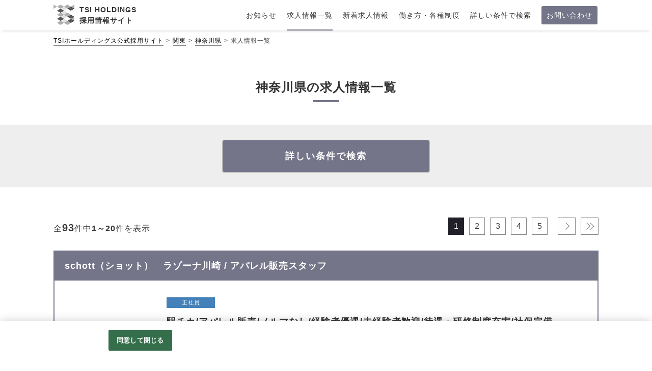

--- FILE ---
content_type: text/html;charset=utf-8
request_url: https://www.recruit-tsi.jp/tsi/e01/p14/LKC_1_20_DUD%2CID/CLlist.htm
body_size: 20016
content:









                                                                                                                                                                               



                  
  
 









                                                              






    




                        
    
                                                    
        
        
        








                                                                                                                        






 <!doctype html>
<html>
<head>
        <!--customtemplate plan dir Version 3.1.4 -->
<!--customtemplate Version 5.4.13 -->
                                                                                                                                                                                                                                                                                                                                                                                                                                                                                                                
            

        
                                                                                                                                                                                                                                                                                                                                                                                                                                                                                                                                                                                                                                                                                                                                                                                                                                                
                                            
                                
                                                                                                                                                                                                
    
    
    
                                                                                                                                                                                                                                                                                                                                                                                                                                                                                                                                                                                                                                                                                                                                                                                                                                                                                                                                                                                                                                                                                                                                                                                                                                                                                                                                                                                                                                                                                                                                                                                                                                                                                                                                                                                                                                                                                                                                                                                                                                                                                                                                                                                                                                                                                                                                                                                                                                                                                                                                                                                                           
                                                                    
                                                                      
                                                                                                                                                                                                                                                                                                                                                                                                                                                                                                                                                                                                                                                                                                                                                                                                                                                                                                                                                                                                                                                                                                                                                                                                                                                                                                                                                                                                                                                                   
                                                                                                                                                   
                                 
    
                                                                                                 
                                                             
                            




    
    
    
                                                                                                                                                                                                                                                                                                                                                                                                                                                                                                                                                                                                                                                                                                                                                                                                                                                                                                                                                                                                                                                                                                                                                                                                                                                                                                                                                                                                                                                                                                                                                                                                                                                                                                                                                                                                                                                                                                                                                                                                                                                                                                                                                                                                                                                                                                                                                                                                                                                                                                                                                                                                           
                                                                    
                                                                      
                                                                                                                                                                                                                                                                                                                                                                                                                                                                                                                                                                                                                                                                                                                                                                                                                                                                                                                                                                                                                                                                                                                                                                                                                                                                                                                                                                                                                                                                   
                                                                                                                                                   
                                 
    
                                                                                                 
                                                             
                            


<!--meta -->
<meta charset="utf-8">
<meta name="viewport" content="width=device-width,initial-scale=1">

<title>神奈川県の求人情報一覧 | 株式会社TSI 販売職 中途採用サイト</title>
<meta name="Keywords" content="神奈川県,株式会社TSI,アパレル,採用,求人,正社員,アルバイト,パート,契約社員" />
<meta name="Description" content="神奈川県の求人情報一覧ページです。株式会社TSI公式採用サイトは60以上のアパレルブランドの正社員,アルバイト,パート,契約社員（求人）情報を多数掲載しています。" />
    <link rel="canonical" href="https://www.recruit-tsi.jp/tsi/e01/p14/LKC_1_20_DUD%2CID/CLlist.htm" />

<link rel="next" href="https://www.recruit-tsi.jp/tsi/e01/p14/LKC_2_20_DUD%2CID/CLlist.htm">

                <meta name="google-site-verification" content="LTnXFiYin6HbT09pOeswpm0DNO8XaLvhlqf4fui_6GM" />
        <meta property="og:title" content="神奈川県の求人情報一覧 | 株式会社TSI 販売職 中途採用サイト" />
        <meta property="og:type" content="article">
        <meta property="og:image" content="https://www.recruit-tsi.jp/t/ts/tsi/img/sns-share.png"/>
    <meta property="og:url" content="" />
    <meta property="og:site_name" content="株式会社TSI公式採用サイト" />
    <meta property="og:description" content="神奈川県の求人情報一覧ページです。株式会社TSI公式採用サイトは60以上のアパレルブランドの正社員,アルバイト,パート,契約社員（求人）情報を多数掲載しています。" />
<meta name="format-detection" content="telephone=no">

  
  <!-- OneTrust cookie banner own_domain -->
<script type="text/javascript" src="https://cdn-apac.onetrust.com/scripttemplates/otSDKStub.js" data-document-language="true" charset="UTF-8" data-domain-script="a80ce9df-8543-427b-a23c-e048b2b44612" ></script>
<script type="text/javascript">
  function OptanonWrapper() { }
</script>
<link rel="stylesheet" href="/__common_config__/cookiebanner/add_onetrust.css">
<!-- END cookie banner -->
  


<link href="/t/ts/tsi/img/favicon.ico" rel="shortcut icon" type="image/x-icon" />
         <link href="/csd/css/reset.css" rel="stylesheet" type="text/css" media="all" />
    <link href="/t/ts/tsi/img/webclip.png" rel="apple-touch-icon-precomposed">

                <link href="/__customtemplate_common__/css/bootstrap.min.css" rel="stylesheet" type="text/css" media="all" />
        <link rel="stylesheet" href="/csd/slick/slick-1.8.1.css">
        <link rel="stylesheet" href="/csd/slick/slick-1.8.1-theme.css">
        <link href="/t/ts/tsi/css/style.css" rel="stylesheet" type="text/css" media="all" />
    
                <script src="/csd/js/jquery-2.2.2.min.js"></script>
<script src="/__customtemplate_common__/js/common.js"></script>
<script src="/csd/slick/slick-1.8.1.min.js"></script>
<script src="/__customtemplate_common__/js/bootstrap.min.js"></script>
<script>
    var originUrl = "https://www.recruit-tsi.jp/tsi/list.htm?L=BCSList&ECD=01&PC=14&KCD_=14&RW=3&PL=10&BCD=LKC&P=1&NOI=20&SD=UD,ID";
    var originParam = "?L=BCSList&ECD=01&PC=14&KCD_=14&RW=3&PL=10&BCD=LKC&P=1&NOI=20&SD=UD,ID";
    var client_id = 'tsi';
    var list_mode = 'C';
</script>
<script src="/__customtemplate_common__/js/before-multi-form.js"></script>
<script src="/__customtemplate_common__/js/multi-form.js"></script>
<script src="/__customtemplate_common__/js/multi-form-area-custom.js"></script>
<script src="/__customtemplate_common__/js/multi-form-area.js"></script>
<script src="/__customtemplate_common__/js/multi-form-cst-company.js"></script>
<script src="/__customtemplate_common__/js/DBmodule/Sorter.js"></script>
<script src="/__customtemplate_common__/js/DBmodule/db/CookieDb.js"></script>
<script src="/__customtemplate_common__/js/DBmodule/db/WebStorageDb.js"></script>
<script src="/__customtemplate_common__/js/DBmodule/translator/PlainTranslator.js"></script>
<script src="/__customtemplate_common__/js/DBmodule/translator/JsonTranslator.js"></script>
<script src="/__customtemplate_common__/js/DBmodule/transaction/DbTransaction.js"></script>
<script src="/__customtemplate_common__/js/browsingHistory/browsingHistoryConfig.js"></script>
<script src="/__customtemplate_common__/js/browsingHistory/browsingHistory.js"></script>
<script src="/__customtemplate_common__/js/browsingHistory/browsingHistoryView.js"></script>
        
<script>
$(function(){
    var ua = navigator.userAgent;
    if (ua.indexOf('iPhone') > 0 || ua.indexOf('iPad') > 0 || ua.indexOf('Android') > 0) {
        // 検索軸 開閉ボタン
        $(".logo-tgl-btn").click(function(){
            if(!$(this).hasClass('no-tgl')){
                $(this).toggleClass("open").next(".logo-tgl-cts").slideToggle(500);
            }
        });
    }
});
</script>

    </head>
<body id="list">
        <svg display="none" version="1.1" xmlns="http://www.w3.org/2000/svg" xmlns:xlink="http://www.w3.org/1999/xlink">
    <defs>
        <symbol id="svg-icon-area" viewBox="0 0 32 32">
            <title>勤務地</title>
            <path d="M16 1.185c8.172 0 14.815 6.643 14.815 14.815s-6.643 14.815-14.815 14.815-14.815-6.643-14.815-14.815 6.643-14.815 14.815-14.815zM16 0c-8.836 0-16 7.164-16 16s7.164 16 16 16 16-7.164 16-16-7.164-16-16-16v0z"></path>
            <path d="M16 4.936c-4.581 0-8.296 3.716-8.296 8.296s8.296 13.825 8.296 13.825 8.296-9.244 8.296-13.825-3.716-8.296-8.296-8.296zM16 17.381c-2.293 0-4.148-1.855-4.148-4.148s1.855-4.148 4.148-4.148 4.148 1.855 4.148 4.148c0 2.293-1.855 4.148-4.148 4.148z"></path>
        </symbol>
        <symbol id="svg-icon-salary" viewBox="0 0 32 32">
            <title>給与</title>
            <path d="M16 1.185c8.172 0 14.815 6.643 14.815 14.815s-6.643 14.815-14.815 14.815-14.815-6.643-14.815-14.815 6.643-14.815 14.815-14.815zM16 0c-8.836 0-16 7.164-16 16s7.164 16 16 16 16-7.164 16-16-7.164-16-16-16v0z"></path>
            <path d="M23.852 7.49c-0.284 0.397-0.456 0.599-0.599 0.936-0.142 0.367-0.367 0.51-0.569 0.936-0.201 0.284-0.486 0.599-0.599 0.913-0.314 0.367-0.344 0.711-0.569 0.936-0.172 0.367-0.456 0.711-0.599 0.913-0.344 0.255-0.397 0.741-0.599 0.936-0.113 0.255-0.367 0.539-0.652 1.055-0.172 0.284 0.059 0.681 0.681 0.652 0.824-0.030 1.25-0.030 1.707 0 0.711-0.030 1.28 0.284 1.197 1.055 0.030 0.652-0.367 1.055-1.197 1.055-0.824 0-1.481 0.059-2.104 0.030-0.824 0.059-1.594 0.030-1.908 0.113-0.255 0.142-0.51 0.456-0.456 0.853 0.030 0.255 0.083 0.711 0.456 0.853 0.397 0.255 0.711 0.255 1.167 0.225 0.681 0 1.28 0.083 1.624-0.059 0.51-0.113 0.853 0.113 1.221 0 0.599-0.030 1.197 0.255 1.197 1.055 0 0.824-0.456 1.079-1.197 1.055-0.367 0.142-0.824-0.030-1.167 0.030-0.397-0.083-0.913 0.142-1.138 0-0.255-0.059-0.824 0-1.393 0-0.255 0-0.51 0.255-0.681 0.427-0.201 0.225-0.225 0.741-0.113 1.055-0.083 0.711 0 0.913 0 1.422-0.059 0.344-0.030 0.711 0 1.108-0.142 0.51-0.113 0.936-0.456 1.28-0.427 0.397-0.741 0.599-1.221 0.539-0.539-0.059-0.853-0.225-1.25-0.539-0.201-0.284-0.539-0.681-0.486-1.28 0.083-0.456 0-0.681 0-1.108 0-0.486 0.030-0.936 0-1.422-0.030-0.284-0.030-0.794-0.456-1.221-0.344-0.201-0.741-0.284-1.363-0.255-0.427-0.059-0.794 0-1.28 0-0.284 0.030-0.681 0-1.138-0.030-0.652-0.059-1.197-0.225-1.167-1.055 0-0.711 0.539-1.079 1.197-1.055 0.284 0 0.599 0.083 1.138 0 0.284 0 0.883-0.059 1.505 0 0.284-0.030 0.883 0.030 1.25-0.255 0.367-0.255 0.284-0.569 0.314-0.936 0.030-0.284-0.083-0.51-0.344-0.711-0.314-0.142-1.452-0.059-1.932-0.083-0.681 0.059-1.339 0-1.961-0.030-0.711 0.142-1.197-0.284-1.167-1.055 0.030-0.569 0.456-0.913 1.197-1.055 0.569 0.142 0.913 0 1.594 0 0.427 0.059 0.652-0.486 0.599-0.652-0.201-0.51-0.397-0.599-0.628-1.055-0.344-0.201-0.367-0.539-0.569-0.913-0.142-0.344-0.397-0.51-0.569-0.913-0.083-0.284-0.427-0.599-0.539-0.936-0.172-0.344-0.397-0.51-0.569-0.913-0.113-0.172-0.486-0.599-0.539-0.913-0.344-0.284-0.284-0.539-0.569-0.936-0.083-0.113-0.225-0.628-0.225-0.936 0.083-0.397 0.255-0.883 0.652-1.108 0.255-0.225 0.936-0.397 1.25-0.367 0.486-0.030 1.055 0.427 1.28 0.711 0.255 0.539 0.51 0.77 0.628 1.167 0.255 0.255 0.314 0.741 0.628 1.108 0.314 0.344 0.284 0.824 0.628 1.138 0.113 0.456 0.539 0.77 0.652 1.138 0.172 0.51 0.314 0.853 0.628 1.108 0.083 0.456 0.284 0.794 0.628 1.138 0.314 0.456 0.367 0.824 0.711 1.31 0.172 0.255 0.652 0.427 0.913 0 0.201-0.486 0.539-0.794 0.711-1.31 0.201-0.225 0.284-0.681 0.628-1.138 0.225-0.427 0.397-0.883 0.628-1.138 0.201-0.397 0.367-0.883 0.652-1.138 0.172-0.255 0.284-0.794 0.599-1.108 0.255-0.427 0.397-0.824 0.652-1.138 0.201-0.255 0.397-0.711 0.628-1.167 0.142-0.255 0.824-0.628 1.221-0.681 0.456 0.059 0.936 0.225 1.221 0.397 0.427 0.255 0.539 0.681 0.628 1.108 0.012 0.427-0.101 0.51-0.243 0.853z"></path>
        </symbol>
        <symbol id="hex01" viewBox="0 0 292.42 292.42">
            <path d="M0 0v292.42h292.42V0zm270.32 218.14L146 289.66 21.86 217.73l.24-143.45L146.44 2.76l124.11 71.93z" />
        </symbol>
        <symbol id="hex02" viewBox="0 0 292.42 292.42">
            <path d="M0 0v292.42h292.42V0zm184.33 284.5L45.51 248.37 7.39 110.08 108.09 7.92l138.82 36.13L285 182.34z" />
        </symbol>
        <symbol id="circle" viewBox="0 0 32 32">
            <title>maru</title>
            <path d="M0 16v16h16c-8.832 0-16-7.168-16-16z"></path>
            <path d="M16 32h16v-16c0 8.832-7.168 16-16 16z"></path>
            <path d="M16 0h-16v16c0-8.832 7.168-16 16-16z"></path>
            <path d="M16 0c8.832 0 16 7.168 16 16v-16h-16z"></path>
        </symbol>
    </defs>
</svg>    	<div id="wrap">
                <header>
    <div class="container header">
        <div class="header-logo">
            <a href="/" class="d-flex">
                <div class="logo">
                    <img src="/t/ts/tsi/img/common/logo.png" alt="TSIホールディングス公式採用サイト" />
                </div>
                <div class="logo-text align-self-center font-bold">
                    <div class="en text-nowrap">TSI HOLDINGS</div>
                    <div class="jp text-nowrap">採用情報サイト</div>
                </div>
            </a>
        </div>
        <nav class="main-menu-wrap spHdn">
            <ul class="main-menu">
                <li class="main-menu-cts "><a href="/tsi/all/LKD_1_10_DSDATE%2CID/CLnews.htm"><span>お知らせ</span></a></li>
                <li class="main-menu-cts current"><a href="/tsi/all/LKC_1_20_DUD%2CID/CLlist.htm"><span>求人情報一覧</span></a></li>
                <li class="main-menu-cts"><a href="/#index-list" class="scroll"><span>新着求人情報</span></a></li>
                <li class="main-menu-cts"><a href="/#index-faq" class="scroll"><span>働き方・各種制度</span></a></li>
                <li class="main-menu-cts"><a href="/#multiple-form-1" class="scroll"><span>詳しい条件で検索</span></a></li>
                <li class="main-menu-cts main-menu-contact"><a href="https://ss.job-gear.jp/jobgear/f/q.do?id=C0000291625999&svid=%E3%81%8A%E5%95%8F%E3%81%84%E5%90%88%E3%82%8F%E3%81%9B&t=f&gid=A11011317616&af=toi" target="_blank"><span>お問い合わせ</span></a></li>
            </ul>
        </nav>
    </div>
</header>
<button class="menu-btn pcHdn" on="tap:detail.toggleClass('class' = 'open')">
    <span></span><span></span><span></span>
</button>
<div class="menu-box pcHdn">
    <div class="menu-ttl tit_type_a  font-bold">メニュー</div>
    <div class="menu-link">
        <ul>
            <li><a href="/">ホーム</a></li>
            <li><a href="/tsi/all/LKD_1_10_DSDATE%2CID/CLnews.htm">お知らせ</a></li>
            <li><a href="/tsi/all/LKC_1_20_DUD%2CID/CLlist.htm">求人情報一覧</a></li>
            <li><a href="/#index-list" class="scroll">新着求人情報</a></li>
            <li><a href="/#index-faq" class="scroll">働き方・各種制度</a></li>
            <li><a href="/#multiple-form-1" class="scroll">詳しい条件で検索</a></li>
            <li><a href="https://ss.job-gear.jp/jobgear/f/q.do?id=C0000291625999&svid=%E3%81%8A%E5%95%8F%E3%81%84%E5%90%88%E3%82%8F%E3%81%9B&t=f&gid=A11011317616&af=toi" target="_blank">お問い合わせ</a></li>
        </ul>
    </div><!-- //.menu-link -->
</div><!-- //.menu-box -->


                <div class="container">
                        <nav id="breadcrumbs">
    <ol class="breadcrumbs__list">
        <li class="breadcrumbs__item"><a href="/">TSIホールディングス公式採用サイト</a></li>

                                    <li class="breadcrumbs__item"><a href="/tsi/e01/LKC_1_20_DUD%2CID/CLlist.htm">関東</a></li>
                                        <li class="breadcrumbs__item"><a href="/tsi/e01/p14/LKC_1_20_DUD%2CID/CLlist.htm">神奈川県</a></li>
                                
                    <li class="breadcrumbs__item">求人情報一覧</li>
            </ol>
</nav><!-- //#breadcrumbs -->
                                    
<section class="contents">
    <h1 class="tit_type_a font-bold">神奈川県の求人情報一覧</h1>
    <ul class="row no-gutters justify-content-center submitBtn font-bold search full-width">
        <li class="form col-md-4"><a href="#multiple-form-1">詳しい条件で検索</a></li>
    </ul>
    <section class="contents contents-sp-15">
                <div class="pageNavi row no-gutters full-sp-width mb-md-5 ">
                                            <div class="paging-count col-12 col-md-auto text-center text-md-left">全<span class="a-count font-bold">93</span>件中<span class='e-count font-bold'>1～20</span>件を表示</div>
            <div class="inner col-12 col-md d-flex justify-content-between justify-content-md-end contents-sp-15">
                                                                                <div class="d-flex"><span class="prev first"><a class="d-hdn">&laquo;&nbsp;</a></span><span class="prev page"><a class="d-hdn">&lsaquo;</a></span></div><div class="d-flex"><span><a class="current page">1</a></span><span class="pagelink"><a class="page" href="https://www.recruit-tsi.jp/tsi/e01/p14/LKC_2_20_DUD%2CID/CLlist.htm">2</a></span><span class="pagelink"><a class="page" href="https://www.recruit-tsi.jp/tsi/e01/p14/LKC_3_20_DUD%2CID/CLlist.htm">3</a></span><span class="pagelink"><a class="page" href="https://www.recruit-tsi.jp/tsi/e01/p14/LKC_4_20_DUD%2CID/CLlist.htm">4</a></span><span class="pagelink"><a class="page" href="https://www.recruit-tsi.jp/tsi/e01/p14/LKC_5_20_DUD%2CID/CLlist.htm">5</a></span></div><div class="d-flex"><span class="next page"><a href="https://www.recruit-tsi.jp/tsi/e01/p14/LKC_2_20_DUD%2CID/CLlist.htm">&rsaquo;</a></span><span class="next last"><a href="https://www.recruit-tsi.jp/tsi/e01/p14/LKC_5_20_DUD%2CID/CLlist.htm">&raquo;&nbsp;</a></span></div>
                                                                    </div>
            </div><!-- //.paging-count -->
                                        <article class="block data-for-aidemlog" data-id="AD1208653732">
            <a href="/tsi/AD1208653732/CDdetail.htm">
                                                                                             
                                                                                                                                                                                                                                                                                                <h2 class="list-block-ttl">schott（ショット）　ラゾーナ川崎 / アパレル販売スタッフ</h2>
                
                <div class="list-block-cts">
                    <div class="list-block-img float-left">
                                                <figure><img src="https://ss.job-gear.jp/jobgear/picture?c=364ef9f039ca255a7f22ceb8e086f52a&amp;p=20220719928422.png" alt=""></figure>
                                            </div>
                    <div class="list-block-ic">
                
                                                <ul class="ic ic-kkcd">
                                                                                        <li class="ic-career">正社員</li>
                                                    </ul>

                    </div>
                    <div class="list-block-txt">

                                                                                                                                                                                                                                                                                
                                                                                                                                                                                                                                                                                                        
                                            
                                                                                                                                                                                                                                                                                                                                                                                                                                                                                                                                                                                                                                                                                                                                                                                                                                                                                                                                                                                                                                                                                                                                                                                                                                                                                                                                                                                                                                                                                                                                                                                                                                                                                                                                                                    <div class="">
                            <p class="list-ttl">駅チカ/アパレル販売/ノルマなし/経験者優遇/未経験者歓迎/待遇・研修制度充実/社保完備</p>
                        </div><!-- //.list-txt-BOX -->
                        <div class="note-block d-flex">
                                                                                    <ul class="note-block-l d-flex">
                                                                                                            <li><svg class="svg-icon-salary svg-icon">
                                            <use xlink:href="#svg-icon-salary"></use>
                                        </svg></li>
                                        <li>月給 288,500円～424,000円</li>
                                                                                                </ul><!-- //.list-txt-l -->
                                                        <ul class="note-block-r d-flex">
                                <li><svg class="svg-icon-area svg-icon">
                                    <use xlink:href="#svg-icon-area"></use>
                                </svg></li>
                                <li>神奈川県川崎市幸区</li>
                            </ul><!-- //.list-txt-l -->
                        </div><!-- //.list-txt-BOX -->
                    </div>
                </div>
            </a>
                            <ul class="row no-gutters justify-content-end submitBtn font-bold">
                    <li class="col-6 col-md-3"><a href="/tsi/AD1208653732/CDdetail.htm">詳細を見る</a></li>
                                            







    
        

        
    

                    
            

        



                
                                <li class="oubo col-6 col-md-3"><a href="https://entry.job-gear.net/jobgear/f/q.do?id=C0000291625477&amp;svid=%E6%8E%A1%E7%94%A8%E3%83%9B%E3%83%BC%E3%83%A0%E3%83%9A%E3%83%BC%E3%82%B8&amp;gid=AD1208653732&amp;kcn=schott%EF%BC%88%E3%82%B7%E3%83%A7%E3%83%83%E3%83%88%EF%BC%89%E3%80%80%E3%83%A9%E3%82%BE%E3%83%BC%E3%83%8A%E5%B7%9D%E5%B4%8E&amp;job_ti=%E9%A7%85%E3%83%81%E3%82%AB%2F%E3%82%A2%E3%83%91%E3%83%AC%E3%83%AB%E8%B2%A9%E5%A3%B2%2F%E3%83%8E%E3%83%AB%E3%83%9E%E3%81%AA%E3%81%97%2F%E7%B5%8C%E9%A8%93%E8%80%85&amp;af=TENPU1&amp;t=f&amp;sflg=2" target="_blank" class="oubo_link"><span>Web応募</span></a></li>
                                    </ul>
                    </article><!-- //.block -->
            <article class="block data-for-aidemlog" data-id="AD0422574597">
            <a href="/tsi/AD0422574597/CDdetail.htm">
                                                                                             
                                                                                                                                                                                                                                                                                                <h2 class="list-block-ttl">NANO&nbsp;universe（ナノ・ユニバース）　ららぽ－と横浜 / アパレル販売スタッフ</h2>
                
                <div class="list-block-cts">
                    <div class="list-block-img float-left">
                                                <figure><img src="https://ss.job-gear.jp/jobgear/picture?c=364ef9f039ca255a7f22ceb8e086f52a&amp;p=20231019110222.jpg" alt=""></figure>
                                            </div>
                    <div class="list-block-ic">
                
                                                <ul class="ic ic-kkcd">
                                                                                        <li class="ic-contract">契約社員</li>
                                                    </ul>

                    </div>
                    <div class="list-block-txt">

                                                                                                                                                                                                                                                                                
                                                                                                                                                                                                                                                                                                        
                                            
                                                                                                                                                                                                                                                                                                                                                                                                                                                                                                                                                                                                                                                                                                                                                                                                                                                                                                                                                                                                                                                                                                                                                                                                                                                                                                                                                                                                                                                                                                                                                                                                                                                                                                                                                                    <div class="">
                            <p class="list-ttl">駅チカ/アパレル販売/ノルマなし/経験者優遇/未経験者歓迎/待遇・研修制度充実/社保完備</p>
                        </div><!-- //.list-txt-BOX -->
                        <div class="note-block d-flex">
                                                                                    <ul class="note-block-l d-flex">
                                                                                                            <li><svg class="svg-icon-salary svg-icon">
                                            <use xlink:href="#svg-icon-salary"></use>
                                        </svg></li>
                                        <li>月給 235,500円～351,000円</li>
                                                                                                </ul><!-- //.list-txt-l -->
                                                        <ul class="note-block-r d-flex">
                                <li><svg class="svg-icon-area svg-icon">
                                    <use xlink:href="#svg-icon-area"></use>
                                </svg></li>
                                <li>神奈川県横浜市都筑区</li>
                            </ul><!-- //.list-txt-l -->
                        </div><!-- //.list-txt-BOX -->
                    </div>
                </div>
            </a>
                            <ul class="row no-gutters justify-content-end submitBtn font-bold">
                    <li class="col-6 col-md-3"><a href="/tsi/AD0422574597/CDdetail.htm">詳細を見る</a></li>
                                            







    
        

        
    

                    
            

        



                
                                <li class="oubo col-6 col-md-3"><a href="https://entry.job-gear.net/jobgear/f/q.do?id=C0000291625508&amp;svid=%E6%8E%A1%E7%94%A8%E3%83%9B%E3%83%BC%E3%83%A0%E3%83%9A%E3%83%BC%E3%82%B8&amp;gid=AD0422574597&amp;kcn=NANO+universe%EF%BC%88%E3%83%8A%E3%83%8E%E3%83%BB%E3%83%A6%E3%83%8B%E3%83%90%E3%83%BC%E3%82%B9%EF%BC%89%E3%80%80%E3%82%89%E3%82%89%E3%81%BD%EF%BC%8D%E3%81%A8%E6%A8%AA%E6%B5%9C&amp;job_ti=%E9%A7%85%E3%83%81%E3%82%AB%2F%E3%82%A2%E3%83%91%E3%83%AC%E3%83%AB%E8%B2%A9%E5%A3%B2%2F%E3%83%8E%E3%83%AB%E3%83%9E%E3%81%AA%E3%81%97%2F%E7%B5%8C%E9%A8%93%E8%80%85&amp;af=TENPU1&amp;t=f&amp;sflg=2" target="_blank" class="oubo_link"><span>Web応募</span></a></li>
                                    </ul>
                    </article><!-- //.block -->
            <article class="block data-for-aidemlog" data-id="AD0422574598">
            <a href="/tsi/AD0422574598/CDdetail.htm">
                                                                                             
                                                                                                                                                                                                                                                                                                <h2 class="list-block-ttl">NANO&nbsp;universe（ナノ・ユニバース）　ららぽ－と横浜 / アパレル販売スタッフ</h2>
                
                <div class="list-block-cts">
                    <div class="list-block-img float-left">
                                                <figure><img src="https://ss.job-gear.jp/jobgear/picture?c=364ef9f039ca255a7f22ceb8e086f52a&amp;p=20231019110222.jpg" alt=""></figure>
                                            </div>
                    <div class="list-block-ic">
                
                                                <ul class="ic ic-kkcd">
                                                                                        <li class="ic-arbeit">アルバイト</li>
                                                            <li class="ic-parttimer">パート</li>
                                                    </ul>

                    </div>
                    <div class="list-block-txt">

                                                                                                                                                                                                                
                                                                                                                                                                                                                                        
                                            
                                                                                                                                                                                                                                                                                                                                                                                                                                                                                                                                                                                                                                                                                                                                                                                                                                                                                                                                                                                                                                                                                                                                                                                                                                                                                                                                                                                                                                                                                                                                                                                                                                                                                                                                                                    <div class="">
                            <p class="list-ttl">＼駅チカ×ノルマなし／未経験OK・経験者優遇/研修＆待遇充実◎社員登用あり！</p>
                        </div><!-- //.list-txt-BOX -->
                        <div class="note-block d-flex">
                                                                                    <ul class="note-block-l d-flex">
                                                                                                            <li><svg class="svg-icon-salary svg-icon">
                                            <use xlink:href="#svg-icon-salary"></use>
                                        </svg></li>
                                        <li>時給 1,230円～1,500円</li>
                                                                                                </ul><!-- //.list-txt-l -->
                                                        <ul class="note-block-r d-flex">
                                <li><svg class="svg-icon-area svg-icon">
                                    <use xlink:href="#svg-icon-area"></use>
                                </svg></li>
                                <li>神奈川県横浜市都筑区</li>
                            </ul><!-- //.list-txt-l -->
                        </div><!-- //.list-txt-BOX -->
                    </div>
                </div>
            </a>
                            <ul class="row no-gutters justify-content-end submitBtn font-bold">
                    <li class="col-6 col-md-3"><a href="/tsi/AD0422574598/CDdetail.htm">詳細を見る</a></li>
                                            







    
        

        
    

                    
            

        



                
                                <li class="oubo col-6 col-md-3"><a href="https://entry.job-gear.net/jobgear/f/q.do?id=C0000291625508&amp;svid=%E6%8E%A1%E7%94%A8%E3%83%9B%E3%83%BC%E3%83%A0%E3%83%9A%E3%83%BC%E3%82%B8&amp;gid=AD0422574598&amp;kcn=NANO+universe%EF%BC%88%E3%83%8A%E3%83%8E%E3%83%BB%E3%83%A6%E3%83%8B%E3%83%90%E3%83%BC%E3%82%B9%EF%BC%89%E3%80%80%E3%82%89%E3%82%89%E3%81%BD%EF%BC%8D%E3%81%A8%E6%A8%AA%E6%B5%9C&amp;job_ti=%EF%BC%BC%E9%A7%85%E3%83%81%E3%82%AB%C3%97%E3%83%8E%E3%83%AB%E3%83%9E%E3%81%AA%E3%81%97%EF%BC%8F%E6%9C%AA%E7%B5%8C%E9%A8%93OK%E3%83%BB%E7%B5%8C%E9%A8%93%E8%80%85&amp;af=TENPU1&amp;t=f&amp;sflg=2" target="_blank" class="oubo_link"><span>Web応募</span></a></li>
                                    </ul>
                    </article><!-- //.block -->
            <article class="block data-for-aidemlog" data-id="AD1127341831">
            <a href="/tsi/AD1127341831/CDdetail.htm">
                                                                                             
                                                                                                                                                                                                                                                                                                <h2 class="list-block-ttl">NANO&nbsp;universe（ナノ・ユニバース）　ららぽ－と横浜 / アパレル販売スタッフ</h2>
                
                <div class="list-block-cts">
                    <div class="list-block-img float-left">
                                                <figure><img src="https://ss.job-gear.jp/jobgear/picture?c=364ef9f039ca255a7f22ceb8e086f52a&amp;p=20231019110222.jpg" alt=""></figure>
                                            </div>
                    <div class="list-block-ic">
                
                                                <ul class="ic ic-kkcd">
                                                                                        <li class="ic-arbeit">アルバイト</li>
                                                            <li class="ic-parttimer">パート</li>
                                                    </ul>

                    </div>
                    <div class="list-block-txt">

                                                                                                                                                                                                                
                                                                                                                                                                                                                                        
                                            
                                                                                                                                                                                                                                                                                                                                                                                                                                                                                                                                                                                                                                                                                                                                                                                                                                                                                                                                                                                                                                                                                                                                                                                                                                                                                                                                                                                                                                                                                                                                                                                                                                                                                                                                                                    <div class="">
                            <p class="list-ttl">＼フルタイムで安定勤務／アパレルの“好き”を仕事に、本気でキャリアを築く！</p>
                        </div><!-- //.list-txt-BOX -->
                        <div class="note-block d-flex">
                                                                                    <ul class="note-block-l d-flex">
                                                                                                            <li><svg class="svg-icon-salary svg-icon">
                                            <use xlink:href="#svg-icon-salary"></use>
                                        </svg></li>
                                        <li>時給 1,350円～1,500円</li>
                                                                                                </ul><!-- //.list-txt-l -->
                                                        <ul class="note-block-r d-flex">
                                <li><svg class="svg-icon-area svg-icon">
                                    <use xlink:href="#svg-icon-area"></use>
                                </svg></li>
                                <li>神奈川県横浜市都筑区</li>
                            </ul><!-- //.list-txt-l -->
                        </div><!-- //.list-txt-BOX -->
                    </div>
                </div>
            </a>
                            <ul class="row no-gutters justify-content-end submitBtn font-bold">
                    <li class="col-6 col-md-3"><a href="/tsi/AD1127341831/CDdetail.htm">詳細を見る</a></li>
                                            







    
        

        
    

                    
            

        



                
                                <li class="oubo col-6 col-md-3"><a href="https://entry.job-gear.net/jobgear/f/q.do?id=C0000291625508&amp;svid=%E6%8E%A1%E7%94%A8%E3%83%9B%E3%83%BC%E3%83%A0%E3%83%9A%E3%83%BC%E3%82%B8&amp;gid=AD1127341831&amp;kcn=NANO+universe%EF%BC%88%E3%83%8A%E3%83%8E%E3%83%BB%E3%83%A6%E3%83%8B%E3%83%90%E3%83%BC%E3%82%B9%EF%BC%89%E3%80%80%E3%82%89%E3%82%89%E3%81%BD%EF%BC%8D%E3%81%A8%E6%A8%AA%E6%B5%9C&amp;job_ti=%EF%BC%BC%E3%83%95%E3%83%AB%E3%82%BF%E3%82%A4%E3%83%A0%E3%81%A7%E5%AE%89%E5%AE%9A%E5%8B%A4%E5%8B%99%EF%BC%8F%E3%82%A2%E3%83%91%E3%83%AC%E3%83%AB%E3%81%AE%E2%80%9C%E5%A5%BD%E3%81%8D&amp;af=TENPU1&amp;t=f&amp;sflg=2" target="_blank" class="oubo_link"><span>Web応募</span></a></li>
                                    </ul>
                    </article><!-- //.block -->
            <article class="block data-for-aidemlog" data-id="AD1127342119">
            <a href="/tsi/AD1127342119/CDdetail.htm">
                                                                                             
                                                                                                                                                                                                                                                                                                <h2 class="list-block-ttl">NANO&nbsp;universe（ナノ・ユニバース）　ラゾ－ナ川崎 / アパレル販売スタッフ</h2>
                
                <div class="list-block-cts">
                    <div class="list-block-img float-left">
                                                <figure><img src="https://ss.job-gear.jp/jobgear/picture?c=364ef9f039ca255a7f22ceb8e086f52a&amp;p=20231019110222.jpg" alt=""></figure>
                                            </div>
                    <div class="list-block-ic">
                
                                                <ul class="ic ic-kkcd">
                                                                                        <li class="ic-arbeit">アルバイト</li>
                                                            <li class="ic-parttimer">パート</li>
                                                    </ul>

                    </div>
                    <div class="list-block-txt">

                                                                                                                                                                                                                
                                                                                                                                                                                                                                        
                                            
                                                                                                                                                                                                                                                                                                                                                                                                                                                                                                                                                                                                                                                                                                                                                                                                                                                                                                                                                                                                                                                                                                                                                                                                                                                                                                                                                                                                                                                                                                                                                                                                                                                                                                                                                                    <div class="">
                            <p class="list-ttl">＼フルタイムで安定勤務／アパレルの“好き”を仕事に、本気でキャリアを築く！</p>
                        </div><!-- //.list-txt-BOX -->
                        <div class="note-block d-flex">
                                                                                    <ul class="note-block-l d-flex">
                                                                                                            <li><svg class="svg-icon-salary svg-icon">
                                            <use xlink:href="#svg-icon-salary"></use>
                                        </svg></li>
                                        <li>時給 1,350円～1,500円</li>
                                                                                                </ul><!-- //.list-txt-l -->
                                                        <ul class="note-block-r d-flex">
                                <li><svg class="svg-icon-area svg-icon">
                                    <use xlink:href="#svg-icon-area"></use>
                                </svg></li>
                                <li>神奈川県川崎市幸区</li>
                            </ul><!-- //.list-txt-l -->
                        </div><!-- //.list-txt-BOX -->
                    </div>
                </div>
            </a>
                            <ul class="row no-gutters justify-content-end submitBtn font-bold">
                    <li class="col-6 col-md-3"><a href="/tsi/AD1127342119/CDdetail.htm">詳細を見る</a></li>
                                            







    
        

        
    

                    
            

        



                
                                <li class="oubo col-6 col-md-3"><a href="https://entry.job-gear.net/jobgear/f/q.do?id=C0000291625480&amp;svid=%E6%8E%A1%E7%94%A8%E3%83%9B%E3%83%BC%E3%83%A0%E3%83%9A%E3%83%BC%E3%82%B8&amp;gid=AD1127342119&amp;kcn=NANO+universe%EF%BC%88%E3%83%8A%E3%83%8E%E3%83%BB%E3%83%A6%E3%83%8B%E3%83%90%E3%83%BC%E3%82%B9%EF%BC%89%E3%80%80%E3%83%A9%E3%82%BE%EF%BC%8D%E3%83%8A%E5%B7%9D%E5%B4%8E&amp;job_ti=%EF%BC%BC%E3%83%95%E3%83%AB%E3%82%BF%E3%82%A4%E3%83%A0%E3%81%A7%E5%AE%89%E5%AE%9A%E5%8B%A4%E5%8B%99%EF%BC%8F%E3%82%A2%E3%83%91%E3%83%AC%E3%83%AB%E3%81%AE%E2%80%9C%E5%A5%BD%E3%81%8D&amp;af=TENPU1&amp;t=f&amp;sflg=2" target="_blank" class="oubo_link"><span>Web応募</span></a></li>
                                    </ul>
                    </article><!-- //.block -->
            <article class="block data-for-aidemlog" data-id="AE0109470622">
            <a href="/tsi/AE0109470622/CDdetail.htm">
                                                                                             
                                                                                                                                                                                                                                                                                                                    <h2 class="list-block-ttl"><span class='new'>NEW</span>株式会社TSI / その他</h2>
                
                <div class="list-block-cts">
                    <div class="list-block-img float-left">
                                                <figure><img src="https://ss.job-gear.jp/jobgear/picture?c=364ef9f039ca255a7f22ceb8e086f52a&amp;p=20240725214882.png" alt=""></figure>
                                            </div>
                    <div class="list-block-ic">
                
                                                <ul class="ic ic-kkcd">
                                                                                        <li class="ic-arbeit">アルバイト</li>
                                                    </ul>

                    </div>
                    <div class="list-block-txt">

                                                                                                                                                                                                                
                                                                                                                                                                                                                                        
                                            
                                                                                                                                                                                                                                                                                                                                                                                                                                                                                                                                                                                                                                                                                                                                                                                                                                                                                                                                                                                                                                                                                                                                                                                                                                                                                                                                                                                                                                                                                                                                                                                                                                                                                                                                                                    <div class="">
                            <p class="list-ttl">【株式会社TSI】ECサイト掲載画像レタッチ担当≪横浜センター勤務/土日祝休み≫</p>
                        </div><!-- //.list-txt-BOX -->
                        <div class="note-block d-flex">
                                                                                    <ul class="note-block-l d-flex">
                                                                                                            <li><svg class="svg-icon-salary svg-icon">
                                            <use xlink:href="#svg-icon-salary"></use>
                                        </svg></li>
                                        <li>時給 1,300円～1,300円</li>
                                                                                                </ul><!-- //.list-txt-l -->
                                                        <ul class="note-block-r d-flex">
                                <li><svg class="svg-icon-area svg-icon">
                                    <use xlink:href="#svg-icon-area"></use>
                                </svg></li>
                                <li>神奈川県横浜市神奈川区</li>
                            </ul><!-- //.list-txt-l -->
                        </div><!-- //.list-txt-BOX -->
                    </div>
                </div>
            </a>
                            <ul class="row no-gutters justify-content-end submitBtn font-bold">
                    <li class="col-6 col-md-3"><a href="/tsi/AE0109470622/CDdetail.htm">詳細を見る</a></li>
                                            







    
        

        
    

                    
            

        



                
                                <li class="oubo col-6 col-md-3"><a href="https://entry.job-gear.net/jobgear/f/q.do?id=C0000291625002&amp;svid=%E6%8E%A1%E7%94%A8%E3%83%9B%E3%83%BC%E3%83%A0%E3%83%9A%E3%83%BC%E3%82%B8&amp;gid=AE0109470622&amp;kcn=%E6%A0%AA%E5%BC%8F%E4%BC%9A%E7%A4%BETSI&amp;job_ti=%E3%80%90%E6%A0%AA%E5%BC%8F%E4%BC%9A%E7%A4%BETSI%E3%80%91EC%E3%82%B5%E3%82%A4%E3%83%88%E6%8E%B2%E8%BC%89%E7%94%BB%E5%83%8F%E3%83%AC%E3%82%BF&amp;af=TENPU1&amp;t=f&amp;sflg=2" target="_blank" class="oubo_link"><span>Web応募</span></a></li>
                                    </ul>
                    </article><!-- //.block -->
            <article class="block data-for-aidemlog" data-id="AD1127341838">
            <a href="/tsi/AD1127341838/CDdetail.htm">
                                                                                             
                                                                                                                                                                                                                                                                                                <h2 class="list-block-ttl">MARGARET&nbsp;HOWELL（マーガレット・ハウエル）　横浜ニュウマン / アパレル販売スタッフ</h2>
                
                <div class="list-block-cts">
                    <div class="list-block-img float-left">
                                                <figure><img src="https://ss.job-gear.jp/jobgear/picture?c=364ef9f039ca255a7f22ceb8e086f52a&amp;p=20220719928393.jpg" alt=""></figure>
                                            </div>
                    <div class="list-block-ic">
                
                                                <ul class="ic ic-kkcd">
                                                                                        <li class="ic-arbeit">アルバイト</li>
                                                            <li class="ic-parttimer">パート</li>
                                                    </ul>

                    </div>
                    <div class="list-block-txt">

                                                                                                                                                                                                                
                                                                                                                                                                                                                                        
                                            
                                                                                                                                                                                                                                                                                                                                                                                                                                                                                                                                                                                                                                                                                                                                                                                                                                                                                                                                                                                                                                                                                                                                                                                                                                                                                                                                                                                                                                                                                                                                                                                                                                                                                                                                                                    <div class="">
                            <p class="list-ttl">＼フルタイムで安定勤務／アパレルの“好き”を仕事に、本気でキャリアを築く！</p>
                        </div><!-- //.list-txt-BOX -->
                        <div class="note-block d-flex">
                                                                                    <ul class="note-block-l d-flex">
                                                                                                            <li><svg class="svg-icon-salary svg-icon">
                                            <use xlink:href="#svg-icon-salary"></use>
                                        </svg></li>
                                        <li>時給 1,350円～1,500円</li>
                                                                                                </ul><!-- //.list-txt-l -->
                                                        <ul class="note-block-r d-flex">
                                <li><svg class="svg-icon-area svg-icon">
                                    <use xlink:href="#svg-icon-area"></use>
                                </svg></li>
                                <li>神奈川県横浜市西区</li>
                            </ul><!-- //.list-txt-l -->
                        </div><!-- //.list-txt-BOX -->
                    </div>
                </div>
            </a>
                            <ul class="row no-gutters justify-content-end submitBtn font-bold">
                    <li class="col-6 col-md-3"><a href="/tsi/AD1127341838/CDdetail.htm">詳細を見る</a></li>
                                            







    
        

        
    

                    
            

        



                
                                <li class="oubo col-6 col-md-3"><a href="https://entry.job-gear.net/jobgear/f/q.do?id=C0000291625483&amp;svid=%E6%8E%A1%E7%94%A8%E3%83%9B%E3%83%BC%E3%83%A0%E3%83%9A%E3%83%BC%E3%82%B8&amp;gid=AD1127341838&amp;kcn=MARGARET+HOWELL%EF%BC%88%E3%83%9E%E3%83%BC%E3%82%AC%E3%83%AC%E3%83%83%E3%83%88%E3%83%BB%E3%83%8F%E3%82%A6%E3%82%A8%E3%83%AB%EF%BC%89%E3%80%80%E6%A8%AA%E6%B5%9C%E3%83%8B%E3%83%A5%E3%82%A6%E3%83%9E%E3%83%B3&amp;job_ti=%EF%BC%BC%E3%83%95%E3%83%AB%E3%82%BF%E3%82%A4%E3%83%A0%E3%81%A7%E5%AE%89%E5%AE%9A%E5%8B%A4%E5%8B%99%EF%BC%8F%E3%82%A2%E3%83%91%E3%83%AC%E3%83%AB%E3%81%AE%E2%80%9C%E5%A5%BD%E3%81%8D&amp;af=TENPU1&amp;t=f&amp;sflg=2" target="_blank" class="oubo_link"><span>Web応募</span></a></li>
                                    </ul>
                    </article><!-- //.block -->
            <article class="block data-for-aidemlog" data-id="AD1127342124">
            <a href="/tsi/AD1127342124/CDdetail.htm">
                                                                                             
                                                                                                                                                                                                                                                                                                <h2 class="list-block-ttl">MARGARET&nbsp;HOWELL（マーガレット・ハウエル）　横浜そごう / アパレル販売スタッフ</h2>
                
                <div class="list-block-cts">
                    <div class="list-block-img float-left">
                                                <figure><img src="https://ss.job-gear.jp/jobgear/picture?c=364ef9f039ca255a7f22ceb8e086f52a&amp;p=20220719928393.jpg" alt=""></figure>
                                            </div>
                    <div class="list-block-ic">
                
                                                <ul class="ic ic-kkcd">
                                                                                        <li class="ic-arbeit">アルバイト</li>
                                                            <li class="ic-parttimer">パート</li>
                                                    </ul>

                    </div>
                    <div class="list-block-txt">

                                                                                                                                                                                                                
                                                                                                                                                                                                                                        
                                            
                                                                                                                                                                                                                                                                                                                                                                                                                                                                                                                                                                                                                                                                                                                                                                                                                                                                                                                                                                                                                                                                                                                                                                                                                                                                                                                                                                                                                                                                                                                                                                                                                                                                                                                                                                    <div class="">
                            <p class="list-ttl">＼フルタイムで安定勤務／アパレルの“好き”を仕事に、本気でキャリアを築く！</p>
                        </div><!-- //.list-txt-BOX -->
                        <div class="note-block d-flex">
                                                                                    <ul class="note-block-l d-flex">
                                                                                                            <li><svg class="svg-icon-salary svg-icon">
                                            <use xlink:href="#svg-icon-salary"></use>
                                        </svg></li>
                                        <li>時給 1,350円～1,500円</li>
                                                                                                </ul><!-- //.list-txt-l -->
                                                        <ul class="note-block-r d-flex">
                                <li><svg class="svg-icon-area svg-icon">
                                    <use xlink:href="#svg-icon-area"></use>
                                </svg></li>
                                <li>神奈川県横浜市西区</li>
                            </ul><!-- //.list-txt-l -->
                        </div><!-- //.list-txt-BOX -->
                    </div>
                </div>
            </a>
                            <ul class="row no-gutters justify-content-end submitBtn font-bold">
                    <li class="col-6 col-md-3"><a href="/tsi/AD1127342124/CDdetail.htm">詳細を見る</a></li>
                                            







    
        

        
    

                    
            

        



                
                                <li class="oubo col-6 col-md-3"><a href="https://entry.job-gear.net/jobgear/f/q.do?id=C0000291625491&amp;svid=%E6%8E%A1%E7%94%A8%E3%83%9B%E3%83%BC%E3%83%A0%E3%83%9A%E3%83%BC%E3%82%B8&amp;gid=AD1127342124&amp;kcn=MARGARET+HOWELL%EF%BC%88%E3%83%9E%E3%83%BC%E3%82%AC%E3%83%AC%E3%83%83%E3%83%88%E3%83%BB%E3%83%8F%E3%82%A6%E3%82%A8%E3%83%AB%EF%BC%89%E3%80%80%E6%A8%AA%E6%B5%9C%E3%81%9D%E3%81%94%E3%81%86&amp;job_ti=%EF%BC%BC%E3%83%95%E3%83%AB%E3%82%BF%E3%82%A4%E3%83%A0%E3%81%A7%E5%AE%89%E5%AE%9A%E5%8B%A4%E5%8B%99%EF%BC%8F%E3%82%A2%E3%83%91%E3%83%AC%E3%83%AB%E3%81%AE%E2%80%9C%E5%A5%BD%E3%81%8D&amp;af=TENPU1&amp;t=f&amp;sflg=2" target="_blank" class="oubo_link"><span>Web応募</span></a></li>
                                    </ul>
                    </article><!-- //.block -->
            <article class="block data-for-aidemlog" data-id="AD0422574590">
            <a href="/tsi/AD0422574590/CDdetail.htm">
                                                                                             
                                                                                                                                                                                                                                                                                                <h2 class="list-block-ttl">MHL（エムエイチエル）　横浜ルミネ / アパレル販売スタッフ</h2>
                
                <div class="list-block-cts">
                    <div class="list-block-img float-left">
                                                <figure><img src="https://ss.job-gear.jp/jobgear/picture?c=364ef9f039ca255a7f22ceb8e086f52a&amp;p=20220719928396.jpg" alt=""></figure>
                                            </div>
                    <div class="list-block-ic">
                
                                                <ul class="ic ic-kkcd">
                                                                                        <li class="ic-career">正社員</li>
                                                    </ul>

                    </div>
                    <div class="list-block-txt">

                                                                                                                                                                                                                                                                                
                                                                                                                                                                                                                                                                                                        
                                            
                                                                                                                                                                                                                                                                                                                                                                                                                                                                                                                                                                                                                                                                                                                                                                                                                                                                                                                                                                                                                                                                                                                                                                                                                                                                                                                                                                                                                                                                                                                                                                                                                                                                                                                                                                    <div class="">
                            <p class="list-ttl">駅チカ/アパレル販売/ノルマなし/経験者優遇/未経験者歓迎/待遇・研修制度充実/社保完備</p>
                        </div><!-- //.list-txt-BOX -->
                        <div class="note-block d-flex">
                                                                                    <ul class="note-block-l d-flex">
                                                                                                            <li><svg class="svg-icon-salary svg-icon">
                                            <use xlink:href="#svg-icon-salary"></use>
                                        </svg></li>
                                        <li>月給 235,500円～351,000円</li>
                                                                                                </ul><!-- //.list-txt-l -->
                                                        <ul class="note-block-r d-flex">
                                <li><svg class="svg-icon-area svg-icon">
                                    <use xlink:href="#svg-icon-area"></use>
                                </svg></li>
                                <li>神奈川県横浜市西区</li>
                            </ul><!-- //.list-txt-l -->
                        </div><!-- //.list-txt-BOX -->
                    </div>
                </div>
            </a>
                            <ul class="row no-gutters justify-content-end submitBtn font-bold">
                    <li class="col-6 col-md-3"><a href="/tsi/AD0422574590/CDdetail.htm">詳細を見る</a></li>
                                            







    
        

        
    

                    
            

        



                
                                <li class="oubo col-6 col-md-3"><a href="https://entry.job-gear.net/jobgear/f/q.do?id=C0000291625497&amp;svid=%E6%8E%A1%E7%94%A8%E3%83%9B%E3%83%BC%E3%83%A0%E3%83%9A%E3%83%BC%E3%82%B8&amp;gid=AD0422574590&amp;kcn=MHL%EF%BC%88%E3%82%A8%E3%83%A0%E3%82%A8%E3%82%A4%E3%83%81%E3%82%A8%E3%83%AB%EF%BC%89%E3%80%80%E6%A8%AA%E6%B5%9C%E3%83%AB%E3%83%9F%E3%83%8D&amp;job_ti=%E9%A7%85%E3%83%81%E3%82%AB%2F%E3%82%A2%E3%83%91%E3%83%AC%E3%83%AB%E8%B2%A9%E5%A3%B2%2F%E3%83%8E%E3%83%AB%E3%83%9E%E3%81%AA%E3%81%97%2F%E7%B5%8C%E9%A8%93%E8%80%85&amp;af=TENPU1&amp;t=f&amp;sflg=2" target="_blank" class="oubo_link"><span>Web応募</span></a></li>
                                    </ul>
                    </article><!-- //.block -->
            <article class="block data-for-aidemlog" data-id="AD0422574591">
            <a href="/tsi/AD0422574591/CDdetail.htm">
                                                                                             
                                                                                                                                                                                                                                                                                                <h2 class="list-block-ttl">MHL（エムエイチエル）　横浜ルミネ / アパレル販売スタッフ</h2>
                
                <div class="list-block-cts">
                    <div class="list-block-img float-left">
                                                <figure><img src="https://ss.job-gear.jp/jobgear/picture?c=364ef9f039ca255a7f22ceb8e086f52a&amp;p=20220719928396.jpg" alt=""></figure>
                                            </div>
                    <div class="list-block-ic">
                
                                                <ul class="ic ic-kkcd">
                                                                                        <li class="ic-contract">契約社員</li>
                                                    </ul>

                    </div>
                    <div class="list-block-txt">

                                                                                                                                                                                                                                                                                
                                                                                                                                                                                                                                                                                                        
                                            
                                                                                                                                                                                                                                                                                                                                                                                                                                                                                                                                                                                                                                                                                                                                                                                                                                                                                                                                                                                                                                                                                                                                                                                                                                                                                                                                                                                                                                                                                                                                                                                                                                                                                                                                                                    <div class="">
                            <p class="list-ttl">駅チカ/アパレル販売/ノルマなし/経験者優遇/未経験者歓迎/待遇・研修制度充実/社保完備</p>
                        </div><!-- //.list-txt-BOX -->
                        <div class="note-block d-flex">
                                                                                    <ul class="note-block-l d-flex">
                                                                                                            <li><svg class="svg-icon-salary svg-icon">
                                            <use xlink:href="#svg-icon-salary"></use>
                                        </svg></li>
                                        <li>月給 235,500円～351,000円</li>
                                                                                                </ul><!-- //.list-txt-l -->
                                                        <ul class="note-block-r d-flex">
                                <li><svg class="svg-icon-area svg-icon">
                                    <use xlink:href="#svg-icon-area"></use>
                                </svg></li>
                                <li>神奈川県横浜市西区</li>
                            </ul><!-- //.list-txt-l -->
                        </div><!-- //.list-txt-BOX -->
                    </div>
                </div>
            </a>
                            <ul class="row no-gutters justify-content-end submitBtn font-bold">
                    <li class="col-6 col-md-3"><a href="/tsi/AD0422574591/CDdetail.htm">詳細を見る</a></li>
                                            







    
        

        
    

                    
            

        



                
                                <li class="oubo col-6 col-md-3"><a href="https://entry.job-gear.net/jobgear/f/q.do?id=C0000291625497&amp;svid=%E6%8E%A1%E7%94%A8%E3%83%9B%E3%83%BC%E3%83%A0%E3%83%9A%E3%83%BC%E3%82%B8&amp;gid=AD0422574591&amp;kcn=MHL%EF%BC%88%E3%82%A8%E3%83%A0%E3%82%A8%E3%82%A4%E3%83%81%E3%82%A8%E3%83%AB%EF%BC%89%E3%80%80%E6%A8%AA%E6%B5%9C%E3%83%AB%E3%83%9F%E3%83%8D&amp;job_ti=%E9%A7%85%E3%83%81%E3%82%AB%2F%E3%82%A2%E3%83%91%E3%83%AC%E3%83%AB%E8%B2%A9%E5%A3%B2%2F%E3%83%8E%E3%83%AB%E3%83%9E%E3%81%AA%E3%81%97%2F%E7%B5%8C%E9%A8%93%E8%80%85&amp;af=TENPU1&amp;t=f&amp;sflg=2" target="_blank" class="oubo_link"><span>Web応募</span></a></li>
                                    </ul>
                    </article><!-- //.block -->
            <article class="block data-for-aidemlog" data-id="AD0422574592">
            <a href="/tsi/AD0422574592/CDdetail.htm">
                                                                                             
                                                                                                                                                                                                                                                                                                <h2 class="list-block-ttl">MHL（エムエイチエル）　横浜ルミネ / アパレル販売スタッフ</h2>
                
                <div class="list-block-cts">
                    <div class="list-block-img float-left">
                                                <figure><img src="https://ss.job-gear.jp/jobgear/picture?c=364ef9f039ca255a7f22ceb8e086f52a&amp;p=20220719928396.jpg" alt=""></figure>
                                            </div>
                    <div class="list-block-ic">
                
                                                <ul class="ic ic-kkcd">
                                                                                        <li class="ic-arbeit">アルバイト</li>
                                                            <li class="ic-parttimer">パート</li>
                                                    </ul>

                    </div>
                    <div class="list-block-txt">

                                                                                                                                                                                                                
                                                                                                                                                                                                                                        
                                            
                                                                                                                                                                                                                                                                                                                                                                                                                                                                                                                                                                                                                                                                                                                                                                                                                                                                                                                                                                                                                                                                                                                                                                                                                                                                                                                                                                                                                                                                                                                                                                                                                                                                                                                                                                    <div class="">
                            <p class="list-ttl">＼駅チカ×ノルマなし／未経験OK・経験者優遇/研修＆待遇充実◎社員登用あり！</p>
                        </div><!-- //.list-txt-BOX -->
                        <div class="note-block d-flex">
                                                                                    <ul class="note-block-l d-flex">
                                                                                                            <li><svg class="svg-icon-salary svg-icon">
                                            <use xlink:href="#svg-icon-salary"></use>
                                        </svg></li>
                                        <li>時給 1,230円～1,500円</li>
                                                                                                </ul><!-- //.list-txt-l -->
                                                        <ul class="note-block-r d-flex">
                                <li><svg class="svg-icon-area svg-icon">
                                    <use xlink:href="#svg-icon-area"></use>
                                </svg></li>
                                <li>神奈川県横浜市西区</li>
                            </ul><!-- //.list-txt-l -->
                        </div><!-- //.list-txt-BOX -->
                    </div>
                </div>
            </a>
                            <ul class="row no-gutters justify-content-end submitBtn font-bold">
                    <li class="col-6 col-md-3"><a href="/tsi/AD0422574592/CDdetail.htm">詳細を見る</a></li>
                                            







    
        

        
    

                    
            

        



                
                                <li class="oubo col-6 col-md-3"><a href="https://entry.job-gear.net/jobgear/f/q.do?id=C0000291625497&amp;svid=%E6%8E%A1%E7%94%A8%E3%83%9B%E3%83%BC%E3%83%A0%E3%83%9A%E3%83%BC%E3%82%B8&amp;gid=AD0422574592&amp;kcn=MHL%EF%BC%88%E3%82%A8%E3%83%A0%E3%82%A8%E3%82%A4%E3%83%81%E3%82%A8%E3%83%AB%EF%BC%89%E3%80%80%E6%A8%AA%E6%B5%9C%E3%83%AB%E3%83%9F%E3%83%8D&amp;job_ti=%EF%BC%BC%E9%A7%85%E3%83%81%E3%82%AB%C3%97%E3%83%8E%E3%83%AB%E3%83%9E%E3%81%AA%E3%81%97%EF%BC%8F%E6%9C%AA%E7%B5%8C%E9%A8%93OK%E3%83%BB%E7%B5%8C%E9%A8%93%E8%80%85&amp;af=TENPU1&amp;t=f&amp;sflg=2" target="_blank" class="oubo_link"><span>Web応募</span></a></li>
                                    </ul>
                    </article><!-- //.block -->
            <article class="block data-for-aidemlog" data-id="AD1127341834">
            <a href="/tsi/AD1127341834/CDdetail.htm">
                                                                                             
                                                                                                                                                                                                                                                                                                <h2 class="list-block-ttl">MHL（エムエイチエル）　横浜ルミネ / アパレル販売スタッフ</h2>
                
                <div class="list-block-cts">
                    <div class="list-block-img float-left">
                                                <figure><img src="https://ss.job-gear.jp/jobgear/picture?c=364ef9f039ca255a7f22ceb8e086f52a&amp;p=20220719928396.jpg" alt=""></figure>
                                            </div>
                    <div class="list-block-ic">
                
                                                <ul class="ic ic-kkcd">
                                                                                        <li class="ic-arbeit">アルバイト</li>
                                                            <li class="ic-parttimer">パート</li>
                                                    </ul>

                    </div>
                    <div class="list-block-txt">

                                                                                                                                                                                                                
                                                                                                                                                                                                                                        
                                            
                                                                                                                                                                                                                                                                                                                                                                                                                                                                                                                                                                                                                                                                                                                                                                                                                                                                                                                                                                                                                                                                                                                                                                                                                                                                                                                                                                                                                                                                                                                                                                                                                                                                                                                                                                    <div class="">
                            <p class="list-ttl">＼フルタイムで安定勤務／アパレルの“好き”を仕事に、本気でキャリアを築く！</p>
                        </div><!-- //.list-txt-BOX -->
                        <div class="note-block d-flex">
                                                                                    <ul class="note-block-l d-flex">
                                                                                                            <li><svg class="svg-icon-salary svg-icon">
                                            <use xlink:href="#svg-icon-salary"></use>
                                        </svg></li>
                                        <li>時給 1,350円～1,500円</li>
                                                                                                </ul><!-- //.list-txt-l -->
                                                        <ul class="note-block-r d-flex">
                                <li><svg class="svg-icon-area svg-icon">
                                    <use xlink:href="#svg-icon-area"></use>
                                </svg></li>
                                <li>神奈川県横浜市西区</li>
                            </ul><!-- //.list-txt-l -->
                        </div><!-- //.list-txt-BOX -->
                    </div>
                </div>
            </a>
                            <ul class="row no-gutters justify-content-end submitBtn font-bold">
                    <li class="col-6 col-md-3"><a href="/tsi/AD1127341834/CDdetail.htm">詳細を見る</a></li>
                                            







    
        

        
    

                    
            

        



                
                                <li class="oubo col-6 col-md-3"><a href="https://entry.job-gear.net/jobgear/f/q.do?id=C0000291625497&amp;svid=%E6%8E%A1%E7%94%A8%E3%83%9B%E3%83%BC%E3%83%A0%E3%83%9A%E3%83%BC%E3%82%B8&amp;gid=AD1127341834&amp;kcn=MHL%EF%BC%88%E3%82%A8%E3%83%A0%E3%82%A8%E3%82%A4%E3%83%81%E3%82%A8%E3%83%AB%EF%BC%89%E3%80%80%E6%A8%AA%E6%B5%9C%E3%83%AB%E3%83%9F%E3%83%8D&amp;job_ti=%EF%BC%BC%E3%83%95%E3%83%AB%E3%82%BF%E3%82%A4%E3%83%A0%E3%81%A7%E5%AE%89%E5%AE%9A%E5%8B%A4%E5%8B%99%EF%BC%8F%E3%82%A2%E3%83%91%E3%83%AC%E3%83%AB%E3%81%AE%E2%80%9C%E5%A5%BD%E3%81%8D&amp;af=TENPU1&amp;t=f&amp;sflg=2" target="_blank" class="oubo_link"><span>Web応募</span></a></li>
                                    </ul>
                    </article><!-- //.block -->
            <article class="block data-for-aidemlog" data-id="AC0201188784">
            <a href="/tsi/AC0201188784/CDdetail.htm">
                                                                                             
                                                                                                                                                                                                                                                                                                <h2 class="list-block-ttl">AVIREX（アヴィレックス）　ららぽーと海老名（エビナ） / アパレル販売スタッフ</h2>
                
                <div class="list-block-cts">
                    <div class="list-block-img float-left">
                                                <figure><img src="https://ss.job-gear.jp/jobgear/picture?c=364ef9f039ca255a7f22ceb8e086f52a&amp;p=20220719928355.png" alt=""></figure>
                                            </div>
                    <div class="list-block-ic">
                
                                                <ul class="ic ic-kkcd">
                                                                                        <li class="ic-arbeit">アルバイト</li>
                                                            <li class="ic-parttimer">パート</li>
                                                    </ul>

                    </div>
                    <div class="list-block-txt">

                                                                                                                                                                                                                
                                                                
                                                                                                                                                                                                                                                                                                                                                                                                                                                                                                                                                                                                                                                                                                                                                                                                                                                                                                                                                                                                                                                                                                                                                                                                                                                                                                                                                                                                                                                                                                                                                                                                                                                                                                                                                                    <div class="">
                            <p class="list-ttl">＼駅チカ／未経験OK・経験者優遇/研修＆待遇充実◎社員登用あり！</p>
                        </div><!-- //.list-txt-BOX -->
                        <div class="note-block d-flex">
                                                                                    <ul class="note-block-l d-flex">
                                                                                                            <li><svg class="svg-icon-salary svg-icon">
                                            <use xlink:href="#svg-icon-salary"></use>
                                        </svg></li>
                                        <li>時給 1,230円～</li>
                                                                                                </ul><!-- //.list-txt-l -->
                                                        <ul class="note-block-r d-flex">
                                <li><svg class="svg-icon-area svg-icon">
                                    <use xlink:href="#svg-icon-area"></use>
                                </svg></li>
                                <li>神奈川県海老名市</li>
                            </ul><!-- //.list-txt-l -->
                        </div><!-- //.list-txt-BOX -->
                    </div>
                </div>
            </a>
                            <ul class="row no-gutters justify-content-end submitBtn font-bold">
                    <li class="col-6 col-md-3"><a href="/tsi/AC0201188784/CDdetail.htm">詳細を見る</a></li>
                                            







    
        

        
    

                    
            

        



                
                                <li class="oubo col-6 col-md-3"><a href="https://entry.job-gear.net/jobgear/f/q.do?id=C0000291625907&amp;svid=%E6%8E%A1%E7%94%A8%E3%83%9B%E3%83%BC%E3%83%A0%E3%83%9A%E3%83%BC%E3%82%B8&amp;gid=AC0201188784&amp;kcn=AVIREX%EF%BC%88%E3%82%A2%E3%83%B4%E3%82%A3%E3%83%AC%E3%83%83%E3%82%AF%E3%82%B9%EF%BC%89%E3%80%80%E3%82%89%E3%82%89%E3%81%BD%E3%83%BC%E3%81%A8%E6%B5%B7%E8%80%81%E5%90%8D%EF%BC%88%E3%82%A8%E3%83%93%E3%83%8A%EF%BC%89&amp;job_ti=%EF%BC%BC%E9%A7%85%E3%83%81%E3%82%AB%EF%BC%8F%E6%9C%AA%E7%B5%8C%E9%A8%93OK%E3%83%BB%E7%B5%8C%E9%A8%93%E8%80%85%E5%84%AA%E9%81%87%2F%E7%A0%94%E4%BF%AE%EF%BC%86&amp;af=TENPU1&amp;t=f&amp;sflg=2" target="_blank" class="oubo_link"><span>Web応募</span></a></li>
                                    </ul>
                    </article><!-- //.block -->
            <article class="block data-for-aidemlog" data-id="A11020505686">
            <a href="/tsi/A11020505686/CDdetail.htm">
                                                                                             
                                                                                                                                                                                                                                                                                                <h2 class="list-block-ttl">AVIREX（アヴィレックス）　ららぽーと横浜 / アパレル販売スタッフ</h2>
                
                <div class="list-block-cts">
                    <div class="list-block-img float-left">
                                                <figure><img src="https://ss.job-gear.jp/jobgear/picture?c=364ef9f039ca255a7f22ceb8e086f52a&amp;p=20220719928355.png" alt=""></figure>
                                            </div>
                    <div class="list-block-ic">
                
                                                <ul class="ic ic-kkcd">
                                                                                        <li class="ic-arbeit">アルバイト</li>
                                                            <li class="ic-parttimer">パート</li>
                                                    </ul>

                    </div>
                    <div class="list-block-txt">

                                                                                                                                                                                                                
                                                                
                                                                                                                                                                                                                                                                                                                                                                                                                                                                                                                                                                                                                                                                                                                                                                                                                                                                                                                                                                                                                                                                                                                                                                                                                                                                                                                                                                                                                                                                                                                                                                                                                                                                                                                                                                    <div class="">
                            <p class="list-ttl">＼駅チカ／未経験OK・経験者優遇/研修＆待遇充実◎社員登用あり！</p>
                        </div><!-- //.list-txt-BOX -->
                        <div class="note-block d-flex">
                                                                                    <ul class="note-block-l d-flex">
                                                                                                            <li><svg class="svg-icon-salary svg-icon">
                                            <use xlink:href="#svg-icon-salary"></use>
                                        </svg></li>
                                        <li>時給 1,230円～</li>
                                                                                                </ul><!-- //.list-txt-l -->
                                                        <ul class="note-block-r d-flex">
                                <li><svg class="svg-icon-area svg-icon">
                                    <use xlink:href="#svg-icon-area"></use>
                                </svg></li>
                                <li>神奈川県横浜市都筑区</li>
                            </ul><!-- //.list-txt-l -->
                        </div><!-- //.list-txt-BOX -->
                    </div>
                </div>
            </a>
                            <ul class="row no-gutters justify-content-end submitBtn font-bold">
                    <li class="col-6 col-md-3"><a href="/tsi/A11020505686/CDdetail.htm">詳細を見る</a></li>
                                            







    
        

        
    

                    
            

        



                
                                <li class="oubo col-6 col-md-3"><a href="https://entry.job-gear.net/jobgear/f/q.do?id=C0000291625509&amp;svid=%E6%8E%A1%E7%94%A8%E3%83%9B%E3%83%BC%E3%83%A0%E3%83%9A%E3%83%BC%E3%82%B8&amp;gid=A11020505686&amp;kcn=AVIREX%EF%BC%88%E3%82%A2%E3%83%B4%E3%82%A3%E3%83%AC%E3%83%83%E3%82%AF%E3%82%B9%EF%BC%89%E3%80%80%E3%82%89%E3%82%89%E3%81%BD%E3%83%BC%E3%81%A8%E6%A8%AA%E6%B5%9C&amp;job_ti=%EF%BC%BC%E9%A7%85%E3%83%81%E3%82%AB%EF%BC%8F%E6%9C%AA%E7%B5%8C%E9%A8%93OK%E3%83%BB%E7%B5%8C%E9%A8%93%E8%80%85%E5%84%AA%E9%81%87%2F%E7%A0%94%E4%BF%AE%EF%BC%86&amp;af=TENPU1&amp;t=f&amp;sflg=2" target="_blank" class="oubo_link"><span>Web応募</span></a></li>
                                    </ul>
                    </article><!-- //.block -->
            <article class="block data-for-aidemlog" data-id="A11020505680">
            <a href="/tsi/A11020505680/CDdetail.htm">
                                                                                             
                                                                                                                                                                                                                                                                                                <h2 class="list-block-ttl">AVIREX（アヴィレックス）　横浜ワールドポーターズ / アパレル販売スタッフ</h2>
                
                <div class="list-block-cts">
                    <div class="list-block-img float-left">
                                                <figure><img src="https://ss.job-gear.jp/jobgear/picture?c=364ef9f039ca255a7f22ceb8e086f52a&amp;p=20220719928355.png" alt=""></figure>
                                            </div>
                    <div class="list-block-ic">
                
                                                <ul class="ic ic-kkcd">
                                                                                        <li class="ic-arbeit">アルバイト</li>
                                                            <li class="ic-parttimer">パート</li>
                                                    </ul>

                    </div>
                    <div class="list-block-txt">

                                                                                                                                                                                                                
                                                                
                                                                                                                                                                                                                                                                                                                                                                                                                                                                                                                                                                                                                                                                                                                                                                                                                                                                                                                                                                                                                                                                                                                                                                                                                                                                                                                                                                                                                                                                                                                                                                                                                                                                                                                                                                    <div class="">
                            <p class="list-ttl">＼駅チカ／未経験OK・経験者優遇/研修＆待遇充実◎社員登用あり！</p>
                        </div><!-- //.list-txt-BOX -->
                        <div class="note-block d-flex">
                                                                                    <ul class="note-block-l d-flex">
                                                                                                            <li><svg class="svg-icon-salary svg-icon">
                                            <use xlink:href="#svg-icon-salary"></use>
                                        </svg></li>
                                        <li>時給 1,230円～</li>
                                                                                                </ul><!-- //.list-txt-l -->
                                                        <ul class="note-block-r d-flex">
                                <li><svg class="svg-icon-area svg-icon">
                                    <use xlink:href="#svg-icon-area"></use>
                                </svg></li>
                                <li>神奈川県横浜市中区</li>
                            </ul><!-- //.list-txt-l -->
                        </div><!-- //.list-txt-BOX -->
                    </div>
                </div>
            </a>
                            <ul class="row no-gutters justify-content-end submitBtn font-bold">
                    <li class="col-6 col-md-3"><a href="/tsi/A11020505680/CDdetail.htm">詳細を見る</a></li>
                                            







    
        

        
    

                    
            

        



                
                                <li class="oubo col-6 col-md-3"><a href="https://entry.job-gear.net/jobgear/f/q.do?id=C0000291625511&amp;svid=%E6%8E%A1%E7%94%A8%E3%83%9B%E3%83%BC%E3%83%A0%E3%83%9A%E3%83%BC%E3%82%B8&amp;gid=A11020505680&amp;kcn=AVIREX%EF%BC%88%E3%82%A2%E3%83%B4%E3%82%A3%E3%83%AC%E3%83%83%E3%82%AF%E3%82%B9%EF%BC%89%E3%80%80%E6%A8%AA%E6%B5%9C%E3%83%AF%E3%83%BC%E3%83%AB%E3%83%89%E3%83%9D%E3%83%BC%E3%82%BF%E3%83%BC%E3%82%BA&amp;job_ti=%EF%BC%BC%E9%A7%85%E3%83%81%E3%82%AB%EF%BC%8F%E6%9C%AA%E7%B5%8C%E9%A8%93OK%E3%83%BB%E7%B5%8C%E9%A8%93%E8%80%85%E5%84%AA%E9%81%87%2F%E7%A0%94%E4%BF%AE%EF%BC%86&amp;af=TENPU1&amp;t=f&amp;sflg=2" target="_blank" class="oubo_link"><span>Web応募</span></a></li>
                                    </ul>
                    </article><!-- //.block -->
            <article class="block data-for-aidemlog" data-id="AD0422574573">
            <a href="/tsi/AD0422574573/CDdetail.htm">
                                                                                             
                                                                                                                                                                                                                                                                                                <h2 class="list-block-ttl">AVIREX（アヴィレックス）　ラゾ－ナ川崎 / アパレル販売スタッフ</h2>
                
                <div class="list-block-cts">
                    <div class="list-block-img float-left">
                                                <figure><img src="https://ss.job-gear.jp/jobgear/picture?c=364ef9f039ca255a7f22ceb8e086f52a&amp;p=20220719928355.png" alt=""></figure>
                                            </div>
                    <div class="list-block-ic">
                
                                                <ul class="ic ic-kkcd">
                                                                                        <li class="ic-arbeit">アルバイト</li>
                                                            <li class="ic-parttimer">パート</li>
                                                    </ul>

                    </div>
                    <div class="list-block-txt">

                                                                                                                                                                                                                
                                                                
                                                                                                                                                                                                                                                                                                                                                                                                                                                                                                                                                                                                                                                                                                                                                                                                                                                                                                                                                                                                                                                                                                                                                                                                                                                                                                                                                                                                                                                                                                                                                                                                                                                                                                                                                                    <div class="">
                            <p class="list-ttl">＼駅チカ／未経験OK・経験者優遇/研修＆待遇充実◎社員登用あり！</p>
                        </div><!-- //.list-txt-BOX -->
                        <div class="note-block d-flex">
                                                                                    <ul class="note-block-l d-flex">
                                                                                                            <li><svg class="svg-icon-salary svg-icon">
                                            <use xlink:href="#svg-icon-salary"></use>
                                        </svg></li>
                                        <li>時給 1,230円～</li>
                                                                                                </ul><!-- //.list-txt-l -->
                                                        <ul class="note-block-r d-flex">
                                <li><svg class="svg-icon-area svg-icon">
                                    <use xlink:href="#svg-icon-area"></use>
                                </svg></li>
                                <li>神奈川県川崎市幸区</li>
                            </ul><!-- //.list-txt-l -->
                        </div><!-- //.list-txt-BOX -->
                    </div>
                </div>
            </a>
                            <ul class="row no-gutters justify-content-end submitBtn font-bold">
                    <li class="col-6 col-md-3"><a href="/tsi/AD0422574573/CDdetail.htm">詳細を見る</a></li>
                                            







    
        

        
    

                    
            

        



                
                                <li class="oubo col-6 col-md-3"><a href="https://entry.job-gear.net/jobgear/f/q.do?id=C0000291625481&amp;svid=%E6%8E%A1%E7%94%A8%E3%83%9B%E3%83%BC%E3%83%A0%E3%83%9A%E3%83%BC%E3%82%B8&amp;gid=AD0422574573&amp;kcn=AVIREX%EF%BC%88%E3%82%A2%E3%83%B4%E3%82%A3%E3%83%AC%E3%83%83%E3%82%AF%E3%82%B9%EF%BC%89%E3%80%80%E3%83%A9%E3%82%BE%EF%BC%8D%E3%83%8A%E5%B7%9D%E5%B4%8E&amp;job_ti=%EF%BC%BC%E9%A7%85%E3%83%81%E3%82%AB%EF%BC%8F%E6%9C%AA%E7%B5%8C%E9%A8%93OK%E3%83%BB%E7%B5%8C%E9%A8%93%E8%80%85%E5%84%AA%E9%81%87%2F%E7%A0%94%E4%BF%AE%EF%BC%86&amp;af=TENPU1&amp;t=f&amp;sflg=2" target="_blank" class="oubo_link"><span>Web応募</span></a></li>
                                    </ul>
                    </article><!-- //.block -->
            <article class="block data-for-aidemlog" data-id="AD0422574602">
            <a href="/tsi/AD0422574602/CDdetail.htm">
                                                                                             
                                                                                                                                                                                                                                                                                                <h2 class="list-block-ttl">AVIREX&nbsp;DEPOT（アヴィレックス　デポ）　三井アウトレットパ－ク横浜 / アパレル販売スタッフ</h2>
                
                <div class="list-block-cts">
                    <div class="list-block-img float-left">
                                                <figure><img src="https://ss.job-gear.jp/jobgear/picture?c=364ef9f039ca255a7f22ceb8e086f52a&amp;p=20220719928355.png" alt=""></figure>
                                            </div>
                    <div class="list-block-ic">
                
                                                <ul class="ic ic-kkcd">
                                                                                        <li class="ic-arbeit">アルバイト</li>
                                                    </ul>

                    </div>
                    <div class="list-block-txt">

                                                                                                                                                                                                                
                                                                
                                                                                                                                                                                                                                                                                                                                                                                                                                                                                                                                                                                                                                                                                                                                                                                                                                                                                                                                                                                                                                                                                                                                                                                                                                                                                                                                                                                                                                                                                                                                                                                                                                                                                                                                                                    <div class="">
                            <p class="list-ttl">＼駅チカ／未経験OK・経験者優遇/研修＆待遇充実◎社員登用あり！</p>
                        </div><!-- //.list-txt-BOX -->
                        <div class="note-block d-flex">
                                                                                    <ul class="note-block-l d-flex">
                                                                                                            <li><svg class="svg-icon-salary svg-icon">
                                            <use xlink:href="#svg-icon-salary"></use>
                                        </svg></li>
                                        <li>時給 1,230円～</li>
                                                                                                </ul><!-- //.list-txt-l -->
                                                        <ul class="note-block-r d-flex">
                                <li><svg class="svg-icon-area svg-icon">
                                    <use xlink:href="#svg-icon-area"></use>
                                </svg></li>
                                <li>神奈川県横浜市金沢区</li>
                            </ul><!-- //.list-txt-l -->
                        </div><!-- //.list-txt-BOX -->
                    </div>
                </div>
            </a>
                            <ul class="row no-gutters justify-content-end submitBtn font-bold">
                    <li class="col-6 col-md-3"><a href="/tsi/AD0422574602/CDdetail.htm">詳細を見る</a></li>
                                            







    
        

        
    

                    
            

        



                
                                <li class="oubo col-6 col-md-3"><a href="https://entry.job-gear.net/jobgear/f/q.do?id=C0000291625514&amp;svid=%E6%8E%A1%E7%94%A8%E3%83%9B%E3%83%BC%E3%83%A0%E3%83%9A%E3%83%BC%E3%82%B8&amp;gid=AD0422574602&amp;kcn=AVIREX+DEPOT%EF%BC%88%E3%82%A2%E3%83%B4%E3%82%A3%E3%83%AC%E3%83%83%E3%82%AF%E3%82%B9%E3%80%80%E3%83%87%E3%83%9D%EF%BC%89%E3%80%80%E4%B8%89%E4%BA%95%E3%82%A2%E3%82%A6%E3%83%88%E3%83%AC%E3%83%83%E3%83%88%E3%83%91%EF%BC%8D%E3%82%AF%E6%A8%AA%E6%B5%9C&amp;job_ti=%EF%BC%BC%E9%A7%85%E3%83%81%E3%82%AB%EF%BC%8F%E6%9C%AA%E7%B5%8C%E9%A8%93OK%E3%83%BB%E7%B5%8C%E9%A8%93%E8%80%85%E5%84%AA%E9%81%87%2F%E7%A0%94%E4%BF%AE%EF%BC%86&amp;af=TENPU1&amp;t=f&amp;sflg=2" target="_blank" class="oubo_link"><span>Web応募</span></a></li>
                                    </ul>
                    </article><!-- //.block -->
            <article class="block data-for-aidemlog" data-id="AD0422574603">
            <a href="/tsi/AD0422574603/CDdetail.htm">
                                                                                             
                                                                                                                                                                                                                                                                                                <h2 class="list-block-ttl">AVIREX（アヴィレックス）　テラスモ－ル湘南 / アパレル販売スタッフ</h2>
                
                <div class="list-block-cts">
                    <div class="list-block-img float-left">
                                                <figure><img src="https://ss.job-gear.jp/jobgear/picture?c=364ef9f039ca255a7f22ceb8e086f52a&amp;p=20220719928355.png" alt=""></figure>
                                            </div>
                    <div class="list-block-ic">
                
                                                <ul class="ic ic-kkcd">
                                                                                        <li class="ic-arbeit">アルバイト</li>
                                                            <li class="ic-parttimer">パート</li>
                                                    </ul>

                    </div>
                    <div class="list-block-txt">

                                                                                                                                                                                                                
                                                                
                                                                                                                                                                                                                                                                                                                                                                                                                                                                                                                                                                                                                                                                                                                                                                                                                                                                                                                                                                                                                                                                                                                                                                                                                                                                                                                                                                                                                                                                                                                                                                                                                                                                                                                                                                    <div class="">
                            <p class="list-ttl">＼駅チカ／未経験OK・経験者優遇/研修＆待遇充実◎社員登用あり！</p>
                        </div><!-- //.list-txt-BOX -->
                        <div class="note-block d-flex">
                                                                                    <ul class="note-block-l d-flex">
                                                                                                            <li><svg class="svg-icon-salary svg-icon">
                                            <use xlink:href="#svg-icon-salary"></use>
                                        </svg></li>
                                        <li>時給 1,230円～</li>
                                                                                                </ul><!-- //.list-txt-l -->
                                                        <ul class="note-block-r d-flex">
                                <li><svg class="svg-icon-area svg-icon">
                                    <use xlink:href="#svg-icon-area"></use>
                                </svg></li>
                                <li>神奈川県藤沢市</li>
                            </ul><!-- //.list-txt-l -->
                        </div><!-- //.list-txt-BOX -->
                    </div>
                </div>
            </a>
                            <ul class="row no-gutters justify-content-end submitBtn font-bold">
                    <li class="col-6 col-md-3"><a href="/tsi/AD0422574603/CDdetail.htm">詳細を見る</a></li>
                                            







    
        

        
    

                    
            

        



                
                                <li class="oubo col-6 col-md-3"><a href="https://entry.job-gear.net/jobgear/f/q.do?id=C0000291625522&amp;svid=%E6%8E%A1%E7%94%A8%E3%83%9B%E3%83%BC%E3%83%A0%E3%83%9A%E3%83%BC%E3%82%B8&amp;gid=AD0422574603&amp;kcn=AVIREX%EF%BC%88%E3%82%A2%E3%83%B4%E3%82%A3%E3%83%AC%E3%83%83%E3%82%AF%E3%82%B9%EF%BC%89%E3%80%80%E3%83%86%E3%83%A9%E3%82%B9%E3%83%A2%EF%BC%8D%E3%83%AB%E6%B9%98%E5%8D%97&amp;job_ti=%EF%BC%BC%E9%A7%85%E3%83%81%E3%82%AB%EF%BC%8F%E6%9C%AA%E7%B5%8C%E9%A8%93OK%E3%83%BB%E7%B5%8C%E9%A8%93%E8%80%85%E5%84%AA%E9%81%87%2F%E7%A0%94%E4%BF%AE%EF%BC%86&amp;af=TENPU1&amp;t=f&amp;sflg=2" target="_blank" class="oubo_link"><span>Web応募</span></a></li>
                                    </ul>
                    </article><!-- //.block -->
            <article class="block data-for-aidemlog" data-id="AD0422574478">
            <a href="/tsi/AD0422574478/CDdetail.htm">
                                                                                             
                                                                                                                                                                                                                                                                                                <h2 class="list-block-ttl">schott（ショット）&nbsp;YOKOHAMA（ヨコハマ）&nbsp;VIVRE（ビブレ） / アパレル販売スタッフ</h2>
                
                <div class="list-block-cts">
                    <div class="list-block-img float-left">
                                                <figure><img src="https://ss.job-gear.jp/jobgear/picture?c=364ef9f039ca255a7f22ceb8e086f52a&amp;p=20220719928422.png" alt=""></figure>
                                            </div>
                    <div class="list-block-ic">
                
                                                <ul class="ic ic-kkcd">
                                                                                        <li class="ic-arbeit">アルバイト</li>
                                                            <li class="ic-parttimer">パート</li>
                                                    </ul>

                    </div>
                    <div class="list-block-txt">

                                                                                                                                                                                                                
                                                                
                                                                                                                                                                                                                                                                                                                                                                                                                                                                                                                                                                                                                                                                                                                                                                                                                                                                                                                                                                                                                                                                                                                                                                                                                                                                                                                                                                                                                                                                                                                                                                                                                                                                                                                                                                    <div class="">
                            <p class="list-ttl">＼駅チカ×ノルマなし／未経験OK・経験者優遇/研修＆待遇充実◎社員登用あり！</p>
                        </div><!-- //.list-txt-BOX -->
                        <div class="note-block d-flex">
                                                                                    <ul class="note-block-l d-flex">
                                                                                                            <li><svg class="svg-icon-salary svg-icon">
                                            <use xlink:href="#svg-icon-salary"></use>
                                        </svg></li>
                                        <li>時給 1,230円～</li>
                                                                                                </ul><!-- //.list-txt-l -->
                                                        <ul class="note-block-r d-flex">
                                <li><svg class="svg-icon-area svg-icon">
                                    <use xlink:href="#svg-icon-area"></use>
                                </svg></li>
                                <li>神奈川県横浜市西区</li>
                            </ul><!-- //.list-txt-l -->
                        </div><!-- //.list-txt-BOX -->
                    </div>
                </div>
            </a>
                            <ul class="row no-gutters justify-content-end submitBtn font-bold">
                    <li class="col-6 col-md-3"><a href="/tsi/AD0422574478/CDdetail.htm">詳細を見る</a></li>
                                            







    
        

        
    

                    
            

        



                
                                <li class="oubo col-6 col-md-3"><a href="https://entry.job-gear.net/jobgear/f/q.do?id=C0000291625908&amp;svid=%E6%8E%A1%E7%94%A8%E3%83%9B%E3%83%BC%E3%83%A0%E3%83%9A%E3%83%BC%E3%82%B8&amp;gid=AD0422574478&amp;kcn=schott%EF%BC%88%E3%82%B7%E3%83%A7%E3%83%83%E3%83%88%EF%BC%89+YOKOHAMA%EF%BC%88%E3%83%A8%E3%82%B3%E3%83%8F%E3%83%9E%EF%BC%89+VIVRE%EF%BC%88%E3%83%93%E3%83%96%E3%83%AC%EF%BC%89&amp;job_ti=%EF%BC%BC%E9%A7%85%E3%83%81%E3%82%AB%C3%97%E3%83%8E%E3%83%AB%E3%83%9E%E3%81%AA%E3%81%97%EF%BC%8F%E6%9C%AA%E7%B5%8C%E9%A8%93OK%E3%83%BB%E7%B5%8C%E9%A8%93%E8%80%85&amp;af=TENPU1&amp;t=f&amp;sflg=2" target="_blank" class="oubo_link"><span>Web応募</span></a></li>
                                    </ul>
                    </article><!-- //.block -->
            <article class="block data-for-aidemlog" data-id="AD0422574773">
            <a href="/tsi/AD0422574773/CDdetail.htm">
                                                                                             
                                                                                                                                                                                                                                                                                                <h2 class="list-block-ttl">AVIREX&nbsp;DEPOT（アヴィレックス　デポ）　三井アウトレットパ－ク横浜 / アパレル販売スタッフ</h2>
                
                <div class="list-block-cts">
                    <div class="list-block-img float-left">
                                                <figure><img src="https://ss.job-gear.jp/jobgear/picture?c=364ef9f039ca255a7f22ceb8e086f52a&amp;p=20220719928355.png" alt=""></figure>
                                            </div>
                    <div class="list-block-ic">
                
                                                <ul class="ic ic-kkcd">
                                                                                        <li class="ic-career">正社員</li>
                                                    </ul>

                    </div>
                    <div class="list-block-txt">

                                                                                                                                                                                                                                                                                
                                                                                                                                                                                                                                                                                                        
                                            
                                                                                                                                                                                                                                                                                                                                                                                                                                                                                                                                                                                                                                                                                                                                                                                                                                                                                                                                                                                                                                                                                                                                                                                                                                                                                                                                                                                                                                                                                                                                                                                                                                                                                                                                                                    <div class="">
                            <p class="list-ttl">アパレル販売／長く勤められる老舗・人気ブランド／働きやすさを目指した待遇＆研修制度充実／ノルマなし</p>
                        </div><!-- //.list-txt-BOX -->
                        <div class="note-block d-flex">
                                                                                    <ul class="note-block-l d-flex">
                                                                                                            <li><svg class="svg-icon-salary svg-icon">
                                            <use xlink:href="#svg-icon-salary"></use>
                                        </svg></li>
                                        <li>月給 288,500円～424,000円</li>
                                                                                                </ul><!-- //.list-txt-l -->
                                                        <ul class="note-block-r d-flex">
                                <li><svg class="svg-icon-area svg-icon">
                                    <use xlink:href="#svg-icon-area"></use>
                                </svg></li>
                                <li>神奈川県横浜市金沢区</li>
                            </ul><!-- //.list-txt-l -->
                        </div><!-- //.list-txt-BOX -->
                    </div>
                </div>
            </a>
                            <ul class="row no-gutters justify-content-end submitBtn font-bold">
                    <li class="col-6 col-md-3"><a href="/tsi/AD0422574773/CDdetail.htm">詳細を見る</a></li>
                                            







    
        

        
    

                    
            

        



                
                                <li class="oubo col-6 col-md-3"><a href="https://entry.job-gear.net/jobgear/f/q.do?id=C0000291625514&amp;svid=%E6%8E%A1%E7%94%A8%E3%83%9B%E3%83%BC%E3%83%A0%E3%83%9A%E3%83%BC%E3%82%B8&amp;gid=AD0422574773&amp;kcn=AVIREX+DEPOT%EF%BC%88%E3%82%A2%E3%83%B4%E3%82%A3%E3%83%AC%E3%83%83%E3%82%AF%E3%82%B9%E3%80%80%E3%83%87%E3%83%9D%EF%BC%89%E3%80%80%E4%B8%89%E4%BA%95%E3%82%A2%E3%82%A6%E3%83%88%E3%83%AC%E3%83%83%E3%83%88%E3%83%91%EF%BC%8D%E3%82%AF%E6%A8%AA%E6%B5%9C&amp;job_ti=%E3%82%A2%E3%83%91%E3%83%AC%E3%83%AB%E8%B2%A9%E5%A3%B2%EF%BC%8F%E9%95%B7%E3%81%8F%E5%8B%A4%E3%82%81%E3%82%89%E3%82%8C%E3%82%8B%E8%80%81%E8%88%97%E3%83%BB%E4%BA%BA%E6%B0%97%E3%83%96&amp;af=TENPU1&amp;t=f&amp;sflg=2" target="_blank" class="oubo_link"><span>Web応募</span></a></li>
                                    </ul>
                    </article><!-- //.block -->
             
                <div class="pageNavi row no-gutters full-sp-width mb-md-5 ">
                                            <div class="paging-count col-12 col-md-auto text-center text-md-left">全<span class="a-count font-bold">93</span>件中<span class='e-count font-bold'>1～20</span>件を表示</div>
            <div class="inner col-12 col-md d-flex justify-content-between justify-content-md-end contents-sp-15">
                                                                                <div class="d-flex"><span class="prev first"><a class="d-hdn">&laquo;&nbsp;</a></span><span class="prev page"><a class="d-hdn">&lsaquo;</a></span></div><div class="d-flex"><span><a class="current page">1</a></span><span class="pagelink"><a class="page" href="https://www.recruit-tsi.jp/tsi/e01/p14/LKC_2_20_DUD%2CID/CLlist.htm">2</a></span><span class="pagelink"><a class="page" href="https://www.recruit-tsi.jp/tsi/e01/p14/LKC_3_20_DUD%2CID/CLlist.htm">3</a></span><span class="pagelink"><a class="page" href="https://www.recruit-tsi.jp/tsi/e01/p14/LKC_4_20_DUD%2CID/CLlist.htm">4</a></span><span class="pagelink"><a class="page" href="https://www.recruit-tsi.jp/tsi/e01/p14/LKC_5_20_DUD%2CID/CLlist.htm">5</a></span></div><div class="d-flex"><span class="next page"><a href="https://www.recruit-tsi.jp/tsi/e01/p14/LKC_2_20_DUD%2CID/CLlist.htm">&rsaquo;</a></span><span class="next last"><a href="https://www.recruit-tsi.jp/tsi/e01/p14/LKC_5_20_DUD%2CID/CLlist.htm">&raquo;&nbsp;</a></span></div>
                                                                    </div>
            </div><!-- //.paging-count -->
            </section><!-- // .contents  -->

        <section class="multiple-form-wrap" id="multiple-form-1">
                         

<h2 class="tit_type_a font-bold">詳しい条件で検索</h2>
<div class="search-form full-sp-width">
    <div class="search-form-inner">
        <div class="search-form-BOX">
            <div id="sticky-start"></div>            <form name="formName" action="/tsi/list.htm" method="submit" enctype="multipart/form-data" >
                <input type="hidden" name="L" value="BCSList" />
                <input type="hidden" name="BCD" value="LKC" />
                                <input type="hidden" name="NOI" value="20" />
                <input type="hidden" name="PL" value="10" />
                <input type="hidden" name="P" value="1" />
                <input type="hidden" name="SD" value="UD,ID" />

                                <div class="search-tit search-tgl-btn search-icon-plus open"><span class="font-bold">勤務地</span><span class="search-ttl-add">から探す</span></div>
                <div class="search-box search-tgl-cts" style="display: block;">
                    <ul class="search-form-kinmuchi row no-gutters  tab-style ">

                                                                            <li class="col-12 ">

                                
                                                                        <div class="wrap-area">
                                        <div class="select-area-wrap">
                                            <ul class="select-area-tab row no-gutters spHdn ">
                                                                                                    <li class="name col" data-area-code="04">北海道・東北</li>
                                                                                                    <li class="name col" data-area-code="01">関東</li>
                                                                                                    <li class="name col" data-area-code="05">北陸・甲信越</li>
                                                                                                    <li class="name col" data-area-code="03">東海</li>
                                                                                                    <li class="name col" data-area-code="02">関西</li>
                                                                                                    <li class="name col" data-area-code="06">中国・四国</li>
                                                                                                    <li class="name col" data-area-code="07">九州・沖縄</li>
                                                                                            </ul>
                                            <select name="area" class="select-kcd pcHdn">
                                                <option value="" class="def-select">エリアを選択して下さい</option>
                                                                                                    <option value="04">北海道・東北</option>
                                                                                                    <option value="01">関東</option>
                                                                                                    <option value="05">北陸・甲信越</option>
                                                                                                    <option value="03">東海</option>
                                                                                                    <option value="02">関西</option>
                                                                                                    <option value="06">中国・四国</option>
                                                                                                    <option value="07">九州・沖縄</option>
                                                                                            </select>

                                        </div>
                                    </div>
                                    
                                
                            </li>
                                                

                                                                            <li class="col-12 ">
                                                                                                                                                <div class="wrap-pref area-04 tab-style ">
                                            <ul class="checkbox-wrap">
                                                                                                    <li><input type="checkbox" name="PC" value="01"><label class="checkbox"><a href="/tsi/e04/p01/LKC_1_20_DUD%2CID/CLlist.htm">北海道</a></label></li>
                                                                                                    <li><input type="checkbox" name="PC" value="03"><label class="checkbox"><a href="/tsi/e04/p03/LKC_1_20_DUD%2CID/CLlist.htm">岩手県</a></label></li>
                                                                                                    <li><input type="checkbox" name="PC" value="04"><label class="checkbox"><a href="/tsi/e04/p04/LKC_1_20_DUD%2CID/CLlist.htm">宮城県</a></label></li>
                                                                                            </ul>
                                        </div>
                                                                            <div class="wrap-pref area-01 tab-style ">
                                            <ul class="checkbox-wrap">
                                                                                                    <li><input type="checkbox" name="PC" value="11"><label class="checkbox"><a href="/tsi/e01/p11/LKC_1_20_DUD%2CID/CLlist.htm">埼玉県</a></label></li>
                                                                                                    <li><input type="checkbox" name="PC" value="12"><label class="checkbox"><a href="/tsi/e01/p12/LKC_1_20_DUD%2CID/CLlist.htm">千葉県</a></label></li>
                                                                                                    <li><input type="checkbox" name="PC" value="13"><label class="checkbox"><a href="/tsi/e01/p13/LKC_1_20_DUD%2CID/CLlist.htm">東京都</a></label></li>
                                                                                                    <li><input type="checkbox" name="PC" value="14"><label class="checkbox"><a href="/tsi/e01/p14/LKC_1_20_DUD%2CID/CLlist.htm">神奈川県</a></label></li>
                                                                                            </ul>
                                        </div>
                                                                            <div class="wrap-pref area-05 tab-style ">
                                            <ul class="checkbox-wrap">
                                                                                                    <li><input type="checkbox" name="PC" value="15"><label class="checkbox"><a href="/tsi/e05/p15/LKC_1_20_DUD%2CID/CLlist.htm">新潟県</a></label></li>
                                                                                                    <li><input type="checkbox" name="PC" value="17"><label class="checkbox"><a href="/tsi/e05/p17/LKC_1_20_DUD%2CID/CLlist.htm">石川県</a></label></li>
                                                                                                    <li><input type="checkbox" name="PC" value="20"><label class="checkbox"><a href="/tsi/e05/p20/LKC_1_20_DUD%2CID/CLlist.htm">長野県</a></label></li>
                                                                                            </ul>
                                        </div>
                                                                            <div class="wrap-pref area-03 tab-style ">
                                            <ul class="checkbox-wrap">
                                                                                                    <li><input type="checkbox" name="PC" value="22"><label class="checkbox"><a href="/tsi/e03/p22/LKC_1_20_DUD%2CID/CLlist.htm">静岡県</a></label></li>
                                                                                                    <li><input type="checkbox" name="PC" value="23"><label class="checkbox"><a href="/tsi/e03/p23/LKC_1_20_DUD%2CID/CLlist.htm">愛知県</a></label></li>
                                                                                                    <li><input type="checkbox" name="PC" value="24"><label class="checkbox"><a href="/tsi/e03/p24/LKC_1_20_DUD%2CID/CLlist.htm">三重県</a></label></li>
                                                                                            </ul>
                                        </div>
                                                                            <div class="wrap-pref area-02 tab-style ">
                                            <ul class="checkbox-wrap">
                                                                                                    <li><input type="checkbox" name="PC" value="25"><label class="checkbox"><a href="/tsi/e02/p25/LKC_1_20_DUD%2CID/CLlist.htm">滋賀県</a></label></li>
                                                                                                    <li><input type="checkbox" name="PC" value="26"><label class="checkbox"><a href="/tsi/e02/p26/LKC_1_20_DUD%2CID/CLlist.htm">京都府</a></label></li>
                                                                                                    <li><input type="checkbox" name="PC" value="27"><label class="checkbox"><a href="/tsi/e02/p27/LKC_1_20_DUD%2CID/CLlist.htm">大阪府</a></label></li>
                                                                                                    <li><input type="checkbox" name="PC" value="28"><label class="checkbox"><a href="/tsi/e02/p28/LKC_1_20_DUD%2CID/CLlist.htm">兵庫県</a></label></li>
                                                                                            </ul>
                                        </div>
                                                                            <div class="wrap-pref area-06 tab-style ">
                                            <ul class="checkbox-wrap">
                                                                                                    <li><input type="checkbox" name="PC" value="33"><label class="checkbox"><a href="/tsi/e06/p33/LKC_1_20_DUD%2CID/CLlist.htm">岡山県</a></label></li>
                                                                                                    <li><input type="checkbox" name="PC" value="34"><label class="checkbox"><a href="/tsi/e06/p34/LKC_1_20_DUD%2CID/CLlist.htm">広島県</a></label></li>
                                                                                                    <li><input type="checkbox" name="PC" value="35"><label class="checkbox"><a href="/tsi/e06/p35/LKC_1_20_DUD%2CID/CLlist.htm">山口県</a></label></li>
                                                                                            </ul>
                                        </div>
                                                                            <div class="wrap-pref area-07 tab-style ">
                                            <ul class="checkbox-wrap">
                                                                                                    <li><input type="checkbox" name="PC" value="40"><label class="checkbox"><a href="/tsi/e07/p40/LKC_1_20_DUD%2CID/CLlist.htm">福岡県</a></label></li>
                                                                                                    <li><input type="checkbox" name="PC" value="41"><label class="checkbox"><a href="/tsi/e07/p41/LKC_1_20_DUD%2CID/CLlist.htm">佐賀県</a></label></li>
                                                                                                    <li><input type="checkbox" name="PC" value="43"><label class="checkbox"><a href="/tsi/e07/p43/LKC_1_20_DUD%2CID/CLlist.htm">熊本県</a></label></li>
                                                                                                    <li><input type="checkbox" name="PC" value="44"><label class="checkbox"><a href="/tsi/e07/p44/LKC_1_20_DUD%2CID/CLlist.htm">大分県</a></label></li>
                                                                                                    <li><input type="checkbox" name="PC" value="46"><label class="checkbox"><a href="/tsi/e07/p46/LKC_1_20_DUD%2CID/CLlist.htm">鹿児島県</a></label></li>
                                                                                            </ul>
                                        </div>
                                                                        
                                
                            </li>
                                                

                                                                            <li class="col-12 ">
                            
                                                                                                                                            <div class="wrap-box wrap-city wrap-city-checkbox pref-01 tab-style">
                                            <p class="pref-name">北海道</p>                                            <ul class="checkbox-wrap">
                                                                                                    <li><input type="checkbox" name="KCD_" value="01101"><label class="checkbox"><a href="/tsi/e04/p01/k01101/LKC_1_20_DUD%2CID/CLlist.htm">札幌市中央区</a></label></li>
                                                                                                    <li><input type="checkbox" name="KCD_" value="01102"><label class="checkbox"><a href="/tsi/e04/p01/k01102/LKC_1_20_DUD%2CID/CLlist.htm">札幌市北区</a></label></li>
                                                                                                    <li><input type="checkbox" name="KCD_" value="01234"><label class="checkbox"><a href="/tsi/e04/p01/k01234/LKC_1_20_DUD%2CID/CLlist.htm">北広島市</a></label></li>
                                                                                            </ul>
                                        </div>
                                                                            <div class="wrap-box wrap-city wrap-city-checkbox pref-03 tab-style">
                                            <p class="pref-name">岩手県</p>                                            <ul class="checkbox-wrap">
                                                                                                    <li><input type="checkbox" name="KCD_" value="03201"><label class="checkbox"><a href="/tsi/e04/p03/k03201/LKC_1_20_DUD%2CID/CLlist.htm">盛岡市</a></label></li>
                                                                                            </ul>
                                        </div>
                                                                            <div class="wrap-box wrap-city wrap-city-checkbox pref-04 tab-style">
                                            <p class="pref-name">宮城県</p>                                            <ul class="checkbox-wrap">
                                                                                                    <li><input type="checkbox" name="KCD_" value="04101"><label class="checkbox"><a href="/tsi/e04/p04/k04101/LKC_1_20_DUD%2CID/CLlist.htm">仙台市青葉区</a></label></li>
                                                                                                    <li><input type="checkbox" name="KCD_" value="04105"><label class="checkbox"><a href="/tsi/e04/p04/k04105/LKC_1_20_DUD%2CID/CLlist.htm">仙台市泉区</a></label></li>
                                                                                            </ul>
                                        </div>
                                                                                                                                                <div class="wrap-box wrap-city wrap-city-checkbox pref-11 tab-style">
                                            <p class="pref-name">埼玉県</p>                                            <ul class="checkbox-wrap">
                                                                                                    <li><input type="checkbox" name="KCD_" value="11107"><label class="checkbox"><a href="/tsi/e01/p11/k11107/LKC_1_20_DUD%2CID/CLlist.htm">さいたま市浦和区</a></label></li>
                                                                                                    <li><input type="checkbox" name="KCD_" value="11103"><label class="checkbox"><a href="/tsi/e01/p11/k11103/LKC_1_20_DUD%2CID/CLlist.htm">さいたま市大宮区</a></label></li>
                                                                                                    <li><input type="checkbox" name="KCD_" value="11222"><label class="checkbox"><a href="/tsi/e01/p11/k11222/LKC_1_20_DUD%2CID/CLlist.htm">越谷市</a></label></li>
                                                                                                    <li><input type="checkbox" name="KCD_" value="11235"><label class="checkbox"><a href="/tsi/e01/p11/k11235/LKC_1_20_DUD%2CID/CLlist.htm">富士見市</a></label></li>
                                                                                                    <li><input type="checkbox" name="KCD_" value="11225"><label class="checkbox"><a href="/tsi/e01/p11/k11225/LKC_1_20_DUD%2CID/CLlist.htm">入間市</a></label></li>
                                                                                                    <li><input type="checkbox" name="KCD_" value="11208"><label class="checkbox"><a href="/tsi/e01/p11/k11208/LKC_1_20_DUD%2CID/CLlist.htm">所沢市</a></label></li>
                                                                                                    <li><input type="checkbox" name="KCD_" value="11202"><label class="checkbox"><a href="/tsi/e01/p11/k11202/LKC_1_20_DUD%2CID/CLlist.htm">熊谷市</a></label></li>
                                                                                            </ul>
                                        </div>
                                                                            <div class="wrap-box wrap-city wrap-city-checkbox pref-12 tab-style">
                                            <p class="pref-name">千葉県</p>                                            <ul class="checkbox-wrap">
                                                                                                    <li><input type="checkbox" name="KCD_" value="12101"><label class="checkbox"><a href="/tsi/e01/p12/k12101/LKC_1_20_DUD%2CID/CLlist.htm">千葉市中央区</a></label></li>
                                                                                                    <li><input type="checkbox" name="KCD_" value="12106"><label class="checkbox"><a href="/tsi/e01/p12/k12106/LKC_1_20_DUD%2CID/CLlist.htm">千葉市美浜区</a></label></li>
                                                                                                    <li><input type="checkbox" name="KCD_" value="12207"><label class="checkbox"><a href="/tsi/e01/p12/k12207/LKC_1_20_DUD%2CID/CLlist.htm">松戸市</a></label></li>
                                                                                                    <li><input type="checkbox" name="KCD_" value="12204"><label class="checkbox"><a href="/tsi/e01/p12/k12204/LKC_1_20_DUD%2CID/CLlist.htm">船橋市</a></label></li>
                                                                                                    <li><input type="checkbox" name="KCD_" value="12217"><label class="checkbox"><a href="/tsi/e01/p12/k12217/LKC_1_20_DUD%2CID/CLlist.htm">柏市</a></label></li>
                                                                                                    <li><input type="checkbox" name="KCD_" value="12206"><label class="checkbox"><a href="/tsi/e01/p12/k12206/LKC_1_20_DUD%2CID/CLlist.htm">木更津市</a></label></li>
                                                                                            </ul>
                                        </div>
                                                                            <div class="wrap-box wrap-city wrap-city-checkbox pref-13 tab-style">
                                            <p class="pref-name">東京都</p>                                            <ul class="checkbox-wrap">
                                                                                                    <li><input type="checkbox" name="KCD_" value="13101"><label class="checkbox"><a href="/tsi/e01/p13/k13101/LKC_1_20_DUD%2CID/CLlist.htm">千代田区</a></label></li>
                                                                                                    <li><input type="checkbox" name="KCD_" value="13113"><label class="checkbox"><a href="/tsi/e01/p13/k13113/LKC_1_20_DUD%2CID/CLlist.htm">渋谷区</a></label></li>
                                                                                                    <li><input type="checkbox" name="KCD_" value="13102"><label class="checkbox"><a href="/tsi/e01/p13/k13102/LKC_1_20_DUD%2CID/CLlist.htm">中央区</a></label></li>
                                                                                                    <li><input type="checkbox" name="KCD_" value="13103"><label class="checkbox"><a href="/tsi/e01/p13/k13103/LKC_1_20_DUD%2CID/CLlist.htm">港区</a></label></li>
                                                                                                    <li><input type="checkbox" name="KCD_" value="13106"><label class="checkbox"><a href="/tsi/e01/p13/k13106/LKC_1_20_DUD%2CID/CLlist.htm">台東区</a></label></li>
                                                                                                    <li><input type="checkbox" name="KCD_" value="13105"><label class="checkbox"><a href="/tsi/e01/p13/k13105/LKC_1_20_DUD%2CID/CLlist.htm">文京区</a></label></li>
                                                                                                    <li><input type="checkbox" name="KCD_" value="13121"><label class="checkbox"><a href="/tsi/e01/p13/k13121/LKC_1_20_DUD%2CID/CLlist.htm">足立区</a></label></li>
                                                                                                    <li><input type="checkbox" name="KCD_" value="13107"><label class="checkbox"><a href="/tsi/e01/p13/k13107/LKC_1_20_DUD%2CID/CLlist.htm">墨田区</a></label></li>
                                                                                                    <li><input type="checkbox" name="KCD_" value="13108"><label class="checkbox"><a href="/tsi/e01/p13/k13108/LKC_1_20_DUD%2CID/CLlist.htm">江東区</a></label></li>
                                                                                                    <li><input type="checkbox" name="KCD_" value="13109"><label class="checkbox"><a href="/tsi/e01/p13/k13109/LKC_1_20_DUD%2CID/CLlist.htm">品川区</a></label></li>
                                                                                                    <li><input type="checkbox" name="KCD_" value="13110"><label class="checkbox"><a href="/tsi/e01/p13/k13110/LKC_1_20_DUD%2CID/CLlist.htm">目黒区</a></label></li>
                                                                                                    <li><input type="checkbox" name="KCD_" value="13112"><label class="checkbox"><a href="/tsi/e01/p13/k13112/LKC_1_20_DUD%2CID/CLlist.htm">世田谷区</a></label></li>
                                                                                                    <li><input type="checkbox" name="KCD_" value="13104"><label class="checkbox"><a href="/tsi/e01/p13/k13104/LKC_1_20_DUD%2CID/CLlist.htm">新宿区</a></label></li>
                                                                                                    <li><input type="checkbox" name="KCD_" value="13115"><label class="checkbox"><a href="/tsi/e01/p13/k13115/LKC_1_20_DUD%2CID/CLlist.htm">杉並区</a></label></li>
                                                                                                    <li><input type="checkbox" name="KCD_" value="13116"><label class="checkbox"><a href="/tsi/e01/p13/k13116/LKC_1_20_DUD%2CID/CLlist.htm">豊島区</a></label></li>
                                                                                                    <li><input type="checkbox" name="KCD_" value="13203"><label class="checkbox"><a href="/tsi/e01/p13/k13203/LKC_1_20_DUD%2CID/CLlist.htm">武蔵野市</a></label></li>
                                                                                                    <li><input type="checkbox" name="KCD_" value="13208"><label class="checkbox"><a href="/tsi/e01/p13/k13208/LKC_1_20_DUD%2CID/CLlist.htm">調布市</a></label></li>
                                                                                                    <li><input type="checkbox" name="KCD_" value="13202"><label class="checkbox"><a href="/tsi/e01/p13/k13202/LKC_1_20_DUD%2CID/CLlist.htm">立川市</a></label></li>
                                                                                                    <li><input type="checkbox" name="KCD_" value="13201"><label class="checkbox"><a href="/tsi/e01/p13/k13201/LKC_1_20_DUD%2CID/CLlist.htm">八王子市</a></label></li>
                                                                                                    <li><input type="checkbox" name="KCD_" value="13209"><label class="checkbox"><a href="/tsi/e01/p13/k13209/LKC_1_20_DUD%2CID/CLlist.htm">町田市</a></label></li>
                                                                                            </ul>
                                        </div>
                                                                            <div class="wrap-box wrap-city wrap-city-checkbox pref-14 tab-style">
                                            <p class="pref-name">神奈川県</p>                                            <ul class="checkbox-wrap">
                                                                                                    <li><input type="checkbox" name="KCD_" value="14131"><label class="checkbox"><a href="/tsi/e01/p14/k14131/LKC_1_20_DUD%2CID/CLlist.htm">川崎市川崎区</a></label></li>
                                                                                                    <li><input type="checkbox" name="KCD_" value="14132"><label class="checkbox"><a href="/tsi/e01/p14/k14132/LKC_1_20_DUD%2CID/CLlist.htm">川崎市幸区</a></label></li>
                                                                                                    <li><input type="checkbox" name="KCD_" value="14103"><label class="checkbox"><a href="/tsi/e01/p14/k14103/LKC_1_20_DUD%2CID/CLlist.htm">横浜市西区</a></label></li>
                                                                                                    <li><input type="checkbox" name="KCD_" value="14102"><label class="checkbox"><a href="/tsi/e01/p14/k14102/LKC_1_20_DUD%2CID/CLlist.htm">横浜市神奈川区</a></label></li>
                                                                                                    <li><input type="checkbox" name="KCD_" value="14118"><label class="checkbox"><a href="/tsi/e01/p14/k14118/LKC_1_20_DUD%2CID/CLlist.htm">横浜市都筑区</a></label></li>
                                                                                                    <li><input type="checkbox" name="KCD_" value="14117"><label class="checkbox"><a href="/tsi/e01/p14/k14117/LKC_1_20_DUD%2CID/CLlist.htm">横浜市青葉区</a></label></li>
                                                                                                    <li><input type="checkbox" name="KCD_" value="14104"><label class="checkbox"><a href="/tsi/e01/p14/k14104/LKC_1_20_DUD%2CID/CLlist.htm">横浜市中区</a></label></li>
                                                                                                    <li><input type="checkbox" name="KCD_" value="14108"><label class="checkbox"><a href="/tsi/e01/p14/k14108/LKC_1_20_DUD%2CID/CLlist.htm">横浜市金沢区</a></label></li>
                                                                                                    <li><input type="checkbox" name="KCD_" value="14215"><label class="checkbox"><a href="/tsi/e01/p14/k14215/LKC_1_20_DUD%2CID/CLlist.htm">海老名市</a></label></li>
                                                                                                    <li><input type="checkbox" name="KCD_" value="14205"><label class="checkbox"><a href="/tsi/e01/p14/k14205/LKC_1_20_DUD%2CID/CLlist.htm">藤沢市</a></label></li>
                                                                                                    <li><input type="checkbox" name="KCD_" value="14153"><label class="checkbox"><a href="/tsi/e01/p14/k14153/LKC_1_20_DUD%2CID/CLlist.htm">相模原市南区</a></label></li>
                                                                                            </ul>
                                        </div>
                                                                                                                                                <div class="wrap-box wrap-city wrap-city-checkbox pref-15 tab-style">
                                            <p class="pref-name">新潟県</p>                                            <ul class="checkbox-wrap">
                                                                                                    <li><input type="checkbox" name="KCD_" value="15103"><label class="checkbox"><a href="/tsi/e05/p15/k15103/LKC_1_20_DUD%2CID/CLlist.htm">新潟市中央区</a></label></li>
                                                                                            </ul>
                                        </div>
                                                                            <div class="wrap-box wrap-city wrap-city-checkbox pref-17 tab-style">
                                            <p class="pref-name">石川県</p>                                            <ul class="checkbox-wrap">
                                                                                                    <li><input type="checkbox" name="KCD_" value="17201"><label class="checkbox"><a href="/tsi/e05/p17/k17201/LKC_1_20_DUD%2CID/CLlist.htm">金沢市</a></label></li>
                                                                                            </ul>
                                        </div>
                                                                            <div class="wrap-box wrap-city wrap-city-checkbox pref-20 tab-style">
                                            <p class="pref-name">長野県</p>                                            <ul class="checkbox-wrap">
                                                                                                    <li><input type="checkbox" name="KCD_" value="20321"><label class="checkbox"><a href="/tsi/e05/p20/k20321/LKC_1_20_DUD%2CID/CLlist.htm">軽井沢町</a></label></li>
                                                                                            </ul>
                                        </div>
                                                                                                                                                <div class="wrap-box wrap-city wrap-city-checkbox pref-22 tab-style">
                                            <p class="pref-name">静岡県</p>                                            <ul class="checkbox-wrap">
                                                                                                    <li><input type="checkbox" name="KCD_" value="22215"><label class="checkbox"><a href="/tsi/e03/p22/k22215/LKC_1_20_DUD%2CID/CLlist.htm">御殿場市</a></label></li>
                                                                                                    <li><input type="checkbox" name="KCD_" value="22101"><label class="checkbox"><a href="/tsi/e03/p22/k22101/LKC_1_20_DUD%2CID/CLlist.htm">静岡市葵区</a></label></li>
                                                                                                    <li><input type="checkbox" name="KCD_" value="22138"><label class="checkbox"><a href="/tsi/e03/p22/k22138/LKC_1_20_DUD%2CID/CLlist.htm">浜松市中央区</a></label></li>
                                                                                            </ul>
                                        </div>
                                                                            <div class="wrap-box wrap-city wrap-city-checkbox pref-23 tab-style">
                                            <p class="pref-name">愛知県</p>                                            <ul class="checkbox-wrap">
                                                                                                    <li><input type="checkbox" name="KCD_" value="23202"><label class="checkbox"><a href="/tsi/e03/p23/k23202/LKC_1_20_DUD%2CID/CLlist.htm">岡崎市</a></label></li>
                                                                                                    <li><input type="checkbox" name="KCD_" value="23105"><label class="checkbox"><a href="/tsi/e03/p23/k23105/LKC_1_20_DUD%2CID/CLlist.htm">名古屋市中村区</a></label></li>
                                                                                                    <li><input type="checkbox" name="KCD_" value="23104"><label class="checkbox"><a href="/tsi/e03/p23/k23104/LKC_1_20_DUD%2CID/CLlist.htm">名古屋市西区</a></label></li>
                                                                                                    <li><input type="checkbox" name="KCD_" value="23111"><label class="checkbox"><a href="/tsi/e03/p23/k23111/LKC_1_20_DUD%2CID/CLlist.htm">名古屋市港区</a></label></li>
                                                                                                    <li><input type="checkbox" name="KCD_" value="23109"><label class="checkbox"><a href="/tsi/e03/p23/k23109/LKC_1_20_DUD%2CID/CLlist.htm">名古屋市熱田区</a></label></li>
                                                                                                    <li><input type="checkbox" name="KCD_" value="23106"><label class="checkbox"><a href="/tsi/e03/p23/k23106/LKC_1_20_DUD%2CID/CLlist.htm">名古屋市中区</a></label></li>
                                                                                                    <li><input type="checkbox" name="KCD_" value="23101"><label class="checkbox"><a href="/tsi/e03/p23/k23101/LKC_1_20_DUD%2CID/CLlist.htm">名古屋市千種区</a></label></li>
                                                                                                    <li><input type="checkbox" name="KCD_" value="23302"><label class="checkbox"><a href="/tsi/e03/p23/k23302/LKC_1_20_DUD%2CID/CLlist.htm">東郷町</a></label></li>
                                                                                            </ul>
                                        </div>
                                                                            <div class="wrap-box wrap-city wrap-city-checkbox pref-24 tab-style">
                                            <p class="pref-name">三重県</p>                                            <ul class="checkbox-wrap">
                                                                                                    <li><input type="checkbox" name="KCD_" value="24202"><label class="checkbox"><a href="/tsi/e03/p24/k24202/LKC_1_20_DUD%2CID/CLlist.htm">四日市市</a></label></li>
                                                                                                    <li><input type="checkbox" name="KCD_" value="24205"><label class="checkbox"><a href="/tsi/e03/p24/k24205/LKC_1_20_DUD%2CID/CLlist.htm">桑名市</a></label></li>
                                                                                            </ul>
                                        </div>
                                                                                                                                                <div class="wrap-box wrap-city wrap-city-checkbox pref-25 tab-style">
                                            <p class="pref-name">滋賀県</p>                                            <ul class="checkbox-wrap">
                                                                                                    <li><input type="checkbox" name="KCD_" value="25384"><label class="checkbox"><a href="/tsi/e02/p25/k25384/LKC_1_20_DUD%2CID/CLlist.htm">竜王町</a></label></li>
                                                                                            </ul>
                                        </div>
                                                                            <div class="wrap-box wrap-city wrap-city-checkbox pref-26 tab-style">
                                            <p class="pref-name">京都府</p>                                            <ul class="checkbox-wrap">
                                                                                                    <li><input type="checkbox" name="KCD_" value="26106"><label class="checkbox"><a href="/tsi/e02/p26/k26106/LKC_1_20_DUD%2CID/CLlist.htm">京都市下京区</a></label></li>
                                                                                                    <li><input type="checkbox" name="KCD_" value="26104"><label class="checkbox"><a href="/tsi/e02/p26/k26104/LKC_1_20_DUD%2CID/CLlist.htm">京都市中京区</a></label></li>
                                                                                            </ul>
                                        </div>
                                                                            <div class="wrap-box wrap-city wrap-city-checkbox pref-27 tab-style">
                                            <p class="pref-name">大阪府</p>                                            <ul class="checkbox-wrap">
                                                                                                    <li><input type="checkbox" name="KCD_" value="27127"><label class="checkbox"><a href="/tsi/e02/p27/k27127/LKC_1_20_DUD%2CID/CLlist.htm">大阪市北区</a></label></li>
                                                                                                    <li><input type="checkbox" name="KCD_" value="27102"><label class="checkbox"><a href="/tsi/e02/p27/k27102/LKC_1_20_DUD%2CID/CLlist.htm">大阪市都島区</a></label></li>
                                                                                                    <li><input type="checkbox" name="KCD_" value="27128"><label class="checkbox"><a href="/tsi/e02/p27/k27128/LKC_1_20_DUD%2CID/CLlist.htm">大阪市中央区</a></label></li>
                                                                                                    <li><input type="checkbox" name="KCD_" value="27109"><label class="checkbox"><a href="/tsi/e02/p27/k27109/LKC_1_20_DUD%2CID/CLlist.htm">大阪市天王寺区</a></label></li>
                                                                                                    <li><input type="checkbox" name="KCD_" value="27119"><label class="checkbox"><a href="/tsi/e02/p27/k27119/LKC_1_20_DUD%2CID/CLlist.htm">大阪市阿倍野区</a></label></li>
                                                                                                    <li><input type="checkbox" name="KCD_" value="27106"><label class="checkbox"><a href="/tsi/e02/p27/k27106/LKC_1_20_DUD%2CID/CLlist.htm">大阪市西区</a></label></li>
                                                                                                    <li><input type="checkbox" name="KCD_" value="27111"><label class="checkbox"><a href="/tsi/e02/p27/k27111/LKC_1_20_DUD%2CID/CLlist.htm">大阪市浪速区</a></label></li>
                                                                                                    <li><input type="checkbox" name="KCD_" value="27205"><label class="checkbox"><a href="/tsi/e02/p27/k27205/LKC_1_20_DUD%2CID/CLlist.htm">吹田市</a></label></li>
                                                                                                    <li><input type="checkbox" name="KCD_" value="27210"><label class="checkbox"><a href="/tsi/e02/p27/k27210/LKC_1_20_DUD%2CID/CLlist.htm">枚方市</a></label></li>
                                                                                                    <li><input type="checkbox" name="KCD_" value="27141"><label class="checkbox"><a href="/tsi/e02/p27/k27141/LKC_1_20_DUD%2CID/CLlist.htm">堺市堺区</a></label></li>
                                                                                                    <li><input type="checkbox" name="KCD_" value="27213"><label class="checkbox"><a href="/tsi/e02/p27/k27213/LKC_1_20_DUD%2CID/CLlist.htm">泉佐野市</a></label></li>
                                                                                            </ul>
                                        </div>
                                                                            <div class="wrap-box wrap-city wrap-city-checkbox pref-28 tab-style">
                                            <p class="pref-name">兵庫県</p>                                            <ul class="checkbox-wrap">
                                                                                                    <li><input type="checkbox" name="KCD_" value="28110"><label class="checkbox"><a href="/tsi/e02/p28/k28110/LKC_1_20_DUD%2CID/CLlist.htm">神戸市中央区</a></label></li>
                                                                                                    <li><input type="checkbox" name="KCD_" value="28109"><label class="checkbox"><a href="/tsi/e02/p28/k28109/LKC_1_20_DUD%2CID/CLlist.htm">神戸市北区</a></label></li>
                                                                                                    <li><input type="checkbox" name="KCD_" value="28204"><label class="checkbox"><a href="/tsi/e02/p28/k28204/LKC_1_20_DUD%2CID/CLlist.htm">西宮市</a></label></li>
                                                                                                    <li><input type="checkbox" name="KCD_" value="28201"><label class="checkbox"><a href="/tsi/e02/p28/k28201/LKC_1_20_DUD%2CID/CLlist.htm">姫路市</a></label></li>
                                                                                                    <li><input type="checkbox" name="KCD_" value="28203"><label class="checkbox"><a href="/tsi/e02/p28/k28203/LKC_1_20_DUD%2CID/CLlist.htm">明石市</a></label></li>
                                                                                            </ul>
                                        </div>
                                                                                                                                                <div class="wrap-box wrap-city wrap-city-checkbox pref-33 tab-style">
                                            <p class="pref-name">岡山県</p>                                            <ul class="checkbox-wrap">
                                                                                                    <li><input type="checkbox" name="KCD_" value="33101"><label class="checkbox"><a href="/tsi/e06/p33/k33101/LKC_1_20_DUD%2CID/CLlist.htm">岡山市北区</a></label></li>
                                                                                                    <li><input type="checkbox" name="KCD_" value="33202"><label class="checkbox"><a href="/tsi/e06/p33/k33202/LKC_1_20_DUD%2CID/CLlist.htm">倉敷市</a></label></li>
                                                                                            </ul>
                                        </div>
                                                                            <div class="wrap-box wrap-city wrap-city-checkbox pref-34 tab-style">
                                            <p class="pref-name">広島県</p>                                            <ul class="checkbox-wrap">
                                                                                                    <li><input type="checkbox" name="KCD_" value="34101"><label class="checkbox"><a href="/tsi/e06/p34/k34101/LKC_1_20_DUD%2CID/CLlist.htm">広島市中区</a></label></li>
                                                                                                    <li><input type="checkbox" name="KCD_" value="34103"><label class="checkbox"><a href="/tsi/e06/p34/k34103/LKC_1_20_DUD%2CID/CLlist.htm">広島市南区</a></label></li>
                                                                                                    <li><input type="checkbox" name="KCD_" value="34302"><label class="checkbox"><a href="/tsi/e06/p34/k34302/LKC_1_20_DUD%2CID/CLlist.htm">府中町</a></label></li>
                                                                                            </ul>
                                        </div>
                                                                            <div class="wrap-box wrap-city wrap-city-checkbox pref-35 tab-style">
                                            <p class="pref-name">山口県</p>                                            <ul class="checkbox-wrap">
                                                                                                    <li><input type="checkbox" name="KCD_" value="35201"><label class="checkbox"><a href="/tsi/e06/p35/k35201/LKC_1_20_DUD%2CID/CLlist.htm">下関市</a></label></li>
                                                                                            </ul>
                                        </div>
                                                                                                                                                <div class="wrap-box wrap-city wrap-city-checkbox pref-40 tab-style">
                                            <p class="pref-name">福岡県</p>                                            <ul class="checkbox-wrap">
                                                                                                    <li><input type="checkbox" name="KCD_" value="40106"><label class="checkbox"><a href="/tsi/e07/p40/k40106/LKC_1_20_DUD%2CID/CLlist.htm">北九州市小倉北区</a></label></li>
                                                                                                    <li><input type="checkbox" name="KCD_" value="40133"><label class="checkbox"><a href="/tsi/e07/p40/k40133/LKC_1_20_DUD%2CID/CLlist.htm">福岡市中央区</a></label></li>
                                                                                                    <li><input type="checkbox" name="KCD_" value="40132"><label class="checkbox"><a href="/tsi/e07/p40/k40132/LKC_1_20_DUD%2CID/CLlist.htm">福岡市博多区</a></label></li>
                                                                                                    <li><input type="checkbox" name="KCD_" value="40135"><label class="checkbox"><a href="/tsi/e07/p40/k40135/LKC_1_20_DUD%2CID/CLlist.htm">福岡市西区</a></label></li>
                                                                                            </ul>
                                        </div>
                                                                            <div class="wrap-box wrap-city wrap-city-checkbox pref-41 tab-style">
                                            <p class="pref-name">佐賀県</p>                                            <ul class="checkbox-wrap">
                                                                                                    <li><input type="checkbox" name="KCD_" value="41203"><label class="checkbox"><a href="/tsi/e07/p41/k41203/LKC_1_20_DUD%2CID/CLlist.htm">鳥栖市</a></label></li>
                                                                                            </ul>
                                        </div>
                                                                            <div class="wrap-box wrap-city wrap-city-checkbox pref-43 tab-style">
                                            <p class="pref-name">熊本県</p>                                            <ul class="checkbox-wrap">
                                                                                                    <li><input type="checkbox" name="KCD_" value="43101"><label class="checkbox"><a href="/tsi/e07/p43/k43101/LKC_1_20_DUD%2CID/CLlist.htm">熊本市中央区</a></label></li>
                                                                                            </ul>
                                        </div>
                                                                            <div class="wrap-box wrap-city wrap-city-checkbox pref-44 tab-style">
                                            <p class="pref-name">大分県</p>                                            <ul class="checkbox-wrap">
                                                                                                    <li><input type="checkbox" name="KCD_" value="44201"><label class="checkbox"><a href="/tsi/e07/p44/k44201/LKC_1_20_DUD%2CID/CLlist.htm">大分市</a></label></li>
                                                                                            </ul>
                                        </div>
                                                                            <div class="wrap-box wrap-city wrap-city-checkbox pref-46 tab-style">
                                            <p class="pref-name">鹿児島県</p>                                            <ul class="checkbox-wrap">
                                                                                                    <li><input type="checkbox" name="KCD_" value="46201"><label class="checkbox"><a href="/tsi/e07/p46/k46201/LKC_1_20_DUD%2CID/CLlist.htm">鹿児島市</a></label></li>
                                                                                            </ul>
                                        </div>
                                                                                                    
                                                        </li>
                                                                    </ul>

                                        
                </div>
                 
                                                    <div class="addParam-kkcd-cb" style="display:none;"></div>
<div class="search-tit search-tgl-btn search-icon-plus open"><span class="font-bold">雇用形態</span><span class="search-ttl-add">から探す</span></div>
<div class="search-box search-tgl-cts" style="display: block;">
    <div class="check-list wrap-box check-KKCD">
        <ul class="checkbox-wrap">
                                                <li>
                        <input type="checkbox" name="_KKCD_" value="01">
                        <label class="checkbox"><a href="/tsi/all/kk01/LKC_1_20_DUD%2CID/CLlist.htm">正社員</a></label>
                    </li>
                                                                 <li>
                        <input type="checkbox" name="_KKCD_" value="05">
                        <label class="checkbox"><a href="/tsi/all/kk05/LKC_1_20_DUD%2CID/CLlist.htm">契約社員</a></label>
                    </li>
                                                                 <li>
                        <input type="checkbox" name="_KKCD_" value="03">
                        <label class="checkbox"><a href="/tsi/all/kk03/LKC_1_20_DUD%2CID/CLlist.htm">アルバイト</a></label>
                    </li>
                                                                 <li>
                        <input type="checkbox" name="_KKCD_" value="04">
                        <label class="checkbox"><a href="/tsi/all/kk04/LKC_1_20_DUD%2CID/CLlist.htm">パート</a></label>
                    </li>
                                                                 <li>
                        <input type="checkbox" name="_KKCD_" value="11">
                        <label class="checkbox"><a href="/tsi/all/kk11/LKC_1_20_DUD%2CID/CLlist.htm">その他</a></label>
                    </li>
                                                  </ul>
    </div>
</div>

                                                                
                                                    <div class="addParam-scd-cb" style="display:none;"></div>
<div class="search-tit search-tgl-btn search-icon-plus open"><span class="font-bold">職種</span><span class="search-ttl-add">から探す</span></div>
<div class="search-box search-tgl-cts" style="display: block;">
    <div class="check-list wrap-box check-SCD">
        <ul class="checkbox-wrap">
                                                <li>
                        <input type="checkbox" name="SCD_" value="DD0101">
                        <label class="checkbox"><a href="/tsi/all/jDD0101/LKC_1_20_DUD%2CID/CLlist.htm">アパレル販売スタッフ</a></label>
                    </li>
                                                                 <li>
                        <input type="checkbox" name="SCD_" value="DD0302">
                        <label class="checkbox"><a href="/tsi/all/jDD0302/LKC_1_20_DUD%2CID/CLlist.htm">コスメスタッフ</a></label>
                    </li>
                                                                 <li>
                        <input type="checkbox" name="SCD_" value="GG0101">
                        <label class="checkbox"><a href="/tsi/all/jGG0101/LKC_1_20_DUD%2CID/CLlist.htm">フードスタッフ</a></label>
                    </li>
                                                                 <li>
                        <input type="checkbox" name="SCD_" value="AA1001">
                        <label class="checkbox"><a href="/tsi/all/jAA1001/LKC_1_20_DUD%2CID/CLlist.htm">本社スタッフ</a></label>
                    </li>
                                                  </ul>
    </div>
</div>

                                                                
                                                        <div class="search-tit search-tgl-btn search-icon-plus open"><span class="font-bold">こだわり</span><span class="search-ttl-add">から探す</span></div>
    <div class="search-box search-tgl-cts" style="display: block;">
        <div class="check-list wrap-box check-val98">
            <ul class="checkbox-wrap">
                                    <li>
                        <input type="checkbox" name="_val98_" value="101">
                        <label class="checkbox"><a href="/tsi/all/v_98_101/LKC_1_20_DUD%2CID/CLlist.htm">オープニング店舗</a></label>
                    </li>
                                    <li>
                        <input type="checkbox" name="_val98_" value="102">
                        <label class="checkbox"><a href="/tsi/all/v_98_102/LKC_1_20_DUD%2CID/CLlist.htm">アウトレット店舗</a></label>
                    </li>
                                    <li>
                        <input type="checkbox" name="_val98_" value="103">
                        <label class="checkbox"><a href="/tsi/all/v_98_103/LKC_1_20_DUD%2CID/CLlist.htm">オンライン面接あり</a></label>
                    </li>
                            </ul>
        </div>
    </div>

                                                                
                                                        <div class="search-tit search-tgl-btn search-icon-plus open"><span class="font-bold">ブランド</span><span class="search-ttl-add">から探す</span></div>
    <div class="search-box search-tgl-cts" style="display: block;">
        <div class="pull-wrap select-freeval-wrap">
            <select name="_val99_" class="pram-free">
                <option value="" class="select-ttl def-select">ブランド</option>
                                    <option value="101">NATURAL BEAUTY BASIC</option>
                                    <option value="102">FREE'S MART</option>
                                    <option value="103">JILL byJILLSTUART</option>
                                    <option value="104">N.Natural Beauty Basic</option>
                                    <option value="105">PROPOTION BODY DRESSING</option>
                                    <option value="106">NANO universe</option>
                                    <option value="108">ADORE</option>
                                    <option value="113">human woman</option>
                                    <option value="115">LE PHIL</option>
                                    <option value="116">PINKY&amp;DIANNE</option>
                                    <option value="118">and wander</option>
                                    <option value="119">Dice&amp;Dice</option>
                                    <option value="120">THE LIBRARY</option>
                                    <option value="121">MARGARET HOWELL</option>
                                    <option value="164">MARGARET HOWELL CAFE</option>
                                    <option value="122">MHL.</option>
                                    <option value="124">SEVEN BY SEVEN</option>
                                    <option value="126">YLEVE</option>
                                    <option value="127">Jack Bunny!!</option>
                                    <option value="128">MASTER BUNNY EDITHION</option>
                                    <option value="129">new balance golf</option>
                                    <option value="130">PEARLY GATES</option>
                                    <option value="131">PGG</option>
                                    <option value="132">PING APPAREL</option>
                                    <option value="133">St ANDREWS</option>
                                    <option value="145">AVIREX</option>
                                    <option value="146">B'2nd</option>
                                    <option value="147">BEAVER</option>
                                    <option value="148">GARDEN</option>
                                    <option value="149">LHP</option>
                                    <option value="150">RAWLIFE</option>
                                    <option value="151">ROYAL FLASH</option>
                                    <option value="152">Schott</option>
                                    <option value="155">LALINE</option>
                                    <option value="160">the HOUSE</option>
                                    <option value="163">吾亦紅</option>
                                    <option value="165">MANASTASH</option>
                                    <option value="166">hueLe Museum</option>
                            </select>
        </div>
    </div>

                                
                                                                    <div class="search-tit"><span class="font-bold">キーワード</span><span class="search-ttl-add">から探す</span></div>
                    <div class="search-form-fw">
                        <input class="kwText" type="text" name="FTS" value="" autocomplete="off" placeholder="職種、仕事内容などを入力してください。" maxlength='128'/>
                    </div>
                                                <div class="submit-btn search-form-btn">
                    <input class="pushEnter" type="button" value="検索" alt="" />
                </div>
                <div id="carous-list"></div>
                                    <div class="sticky-bottom-wrap search-sticky">
                        <div id="sticky-bottom" class="container">
                            <div class="submit-btn search-form-btn">
                                <input class="pushEnter" type="button" value="検索" alt="" />
                            </div>
                        </div><!-- //.sticky_bottom -->
                    </div><!-- //.sticky_bottom_wrap -->
                
            </form>

        </div><!--//.search-form-BOX-->
    </div><!--//.search-form-inner-->
</div><!--//.search-form-->
    </section>
    </section>                    </div><!-- //container -->
                <div id="page_top"><a href="#" class="scroll"><span>PAGE TOP</span></a></div>
<footer class="footer">
    <div class="container">
        <div class="home"><a href="/tsi/">トップページ</a></div>
        <nav class="contents-inn">
            <ul class="footer-contents">
                <li>
                    <ul>
                        <li><a href="/tsi/all/LKC_1_20_DUD%2CID/CLlist.htm">求人情報一覧</a></li>
                        <li><a href="/tsi/all/LKD_1_10_DSDATE%2CID/CLnews.htm">お知らせ</a></li>
                    </ul>
                </li>
            </ul>
            
            <ul class="footer-contents">
                <li>
                    <ul>
                                                    <li><a href="https://www.tsi-holdings.com/" target="_blank">コーポレートサイト</a></li>
                                                    <li><a href="https://www.tsi-holdings.com/privacy.html" target="_blank">プライバシーポリシー</a></li>
                                                    <li><a href="https://ss.job-gear.jp/jobgear/f/q.do?id=C0000291625999&svid=%E3%81%8A%E5%95%8F%E3%81%84%E5%90%88%E3%82%8F%E3%81%9B&t=f&gid=A11011317616&af=toi" target="_blank">お問い合わせ</a></li>
                                            </ul>
                </li>
            </ul>
            <ul class="footer-contents">
                <li>
                    <ul>
                        <li><a href="https://www.tsi-holdings.com/recruit.html" target="_blank">採用ポータルサイト</a></li>
                    </ul>
                </li>
            </ul>
        </nav><!-- //.contents-inn -->
    </div><!-- //.contents -->
    <div class="footer-inner">
        <p class="copyright">&copy; TSI HOLDINGS CO., LTD. All Rights Reserved.</p>
        <p class="ga-pdf">
            <a class="ga-pdf-link" href="//job-gear.net/csd/doc/privacy/googleanalytics_terms.pdf" target="_blank">Googleアナリティクスの利用について</a>
        </p>
    </div>
</footer><!-- //footer  -->
    <script type="text/javascript" src="https://log.e-aidem.com/js/aidemlog.js"></script>

<!-- GA4 v1 Google tag (gtag.js) -->
<script async src="https://www.googletagmanager.com/gtag/js?id=G-TWL6YC6DTP"></script>
<script>
  window.dataLayer = window.dataLayer || [];
  function gtag(){dataLayer.push(arguments);}
  gtag('js', new Date());
  gtag('config', 'G-TWL6YC6DTP');
</script>
<!-- GA4 end -->

<!-- PtEngine Tag  -->
<script type="text/javascript">
window._pt_lt = new Date().getTime();
window._pt_sp_2 = [];
_pt_sp_2.push("setAccount,5chy95kn");
var _protocol =(("https:" == document.location.protocol) ? " https://" : " http://");
(function() {
var atag = document.createElement("script");
atag.type = "text/javascript";
atag.async = true;
atag.src = _protocol + "js.ptengine.jp/5chy95kn.js";
var s = document.getElementsByTagName("script")[0];
s.parentNode.insertBefore(atag, s);
})();
</script>
<!-- PtEngine Tag end  -->

<!-- Google Tag Manager -->
<script>(function(w,d,s,l,i){
w[l]=w[l]||[];w[l].push({'gtm.start':new Date().getTime(),event:'gtm.js'});var f=d.getElementsByTagName(s)[0],j=d.createElement(s),dl=l!='dataLayer'?'&l='+l:'';j.async=true;j.src='https://www.googletagmanager.com/gtm.js?id='+i+dl;f.parentNode.insertBefore(j,f);
})(window,document,'script','dataLayer','GTM-NCCWS47');</script>
<!-- End Google Tag Manager -->
            </div>
</body>
</html>


--- FILE ---
content_type: text/css
request_url: https://www.recruit-tsi.jp/t/ts/tsi/css/style.css
body_size: 20395
content:
@charset "UTF-8";
/******************************************************************
カスタムテンプレート－詳細ページ以外専用
*****************************************************************/
/*****************************************************************
セッティングファイル
*****************************************************************/
/******************************************************************
  ■common-base
*****************************************************************/
*,
*:before,
*:after {
  -webkit-box-sizing: border-box;
          box-sizing: border-box;
}

* {
  margin: 0;
  padding: 0;
  background: transparent;
  border: 0;
  outline: 0;
}

html {
  font-size: 62.5%;
  font-weight: normal;
}

body {
  width: 100%;
  min-width: 300px;
  background-color: #fff;
  color: #333;
  line-height: 1.5;
  letter-spacing: 0.1rem;
  font-family: "游ゴシック体", YuGothic, "游ゴシック Medium", "Yu Gothic Medium", "游ゴシック", "Yu Gothic", 'ヒラギノ角ゴシック Pro', 'Hiragino Kaku Gothic Pro', メイリオ, Meiryo, Osaka, 'ＭＳ Ｐゴシック', 'MS PGothic', sans-serif;
  -webkit-text-size-adjust: 100%;
  -webkit-font-smoothing: antialiased;
  -webkit-font-feature-settings: "palt" 1;
          font-feature-settings: "palt" 1;
  -webkit-font-kerning: auto;
          font-kerning: auto;
}

@media (max-width: 767px) {
  body {
    font-size: 1.4rem;
  }
  body.fixed {
    overflow-y: hidden;
    position: fixed;
  }
}

@media (min-width: 768px) {
  body {
    font-size: 1.6rem;
  }
}

#wrap {
  overflow: hidden;
}

.data-for-aidemlog {
  /* 独自ログ計測用 */
}

/* フォント */
.font-min {
  font-family: "游明朝", YuMincho, "ヒラギノ明朝 ProN W3", "Hiragino Mincho ProN", "HG明朝E", "ＭＳ Ｐ明朝", "ＭＳ 明朝", serif;
}

.font-bold {
  font-weight: bold;
}

dl, ol, ul {
  margin-bottom: 0;
}

@media (max-width: 767px) {
  select, input[type="text"] {
    font-size: 1.6rem;
    -webkit-transform: scale(0.875);
            transform: scale(0.875);
  }
}

@media (max-width: 767px) {
  .text-sp-center {
    text-align: center;
  }
}

/* 画像 */
img {
  width: 100%;
  height: auto;
}

.cent-img {
  height: 200px;
  text-align: center;
  margin: 0 0 20px;
}

.cent-img img {
  position: relative;
  top: 50%;
  max-width: 100%;
  max-height: 100%;
  -webkit-transform: translateY(-50%);
  transform: translateY(-50%);
}

.img-hover {
  overflow: hidden;
}

.img-hover img {
  -webkit-transition: 1s linear;
  transition: 1s linear;
}

.img-hover:hover img {
  -webkit-transform: scale(1.05) rotate(0.1deg);
  transform: scale(1.05) rotate(0.1deg);
}

.main {
  padding-top: 60px;
  min-height: 700px;
}

.float-left {
  float: left;
}

.f-end {
  -webkit-box-pack: end;
      -ms-flex-pack: end;
          justify-content: flex-end;
}

/* paddingの追加
----------------------------------------------- */
.pb-6 {
  padding-bottom: 3.5rem;
}

.pb-7 {
  padding-bottom: 4rem;
}

.pb-8 {
  padding-bottom: 4.5rem;
}

.pb-9 {
  padding-bottom: 5rem;
}

/* = Selected Text
----------------------------------------------- */
::-moz-selection {
  background: rgba(175, 1, 122, 0.1);
  /* Safari */
}
::selection {
  background: rgba(175, 1, 122, 0.1);
  /* Safari */
}

::-moz-selection {
  background: rgba(175, 1, 122, 0.1);
  /* Firefox */
}

/******************************************************************
  ■bootstrapリセット
*****************************************************************/
@media (min-width: 576px) {
  .container, .contents-inn {
    max-width: 550px;
    margin: 0 auto;
  }
}

@media (min-width: 768px) {
  .container, .contents-inn {
    max-width: 750px;
    margin: 0 auto;
  }
}

@media (min-width: 992px) {
  .container, .contents-inn {
    max-width: 970px;
    margin: 0 auto;
  }
}

@media (min-width: 1200px) {
  .container, .contents-inn {
    max-width: 1100px;
    margin: 0 auto;
  }
}

/******************************************************************
  ■common
*****************************************************************/
a {
  color: #333;
  text-decoration: none;
  -webkit-transition: all 0.3s ease-out;
  transition: all 0.3s ease-out;
}

a:link, a:visited, a:active, a:hover:hover {
  display: block;
  color: #333;
  text-decoration: none;
}

a:link.inline, a:visited.inline, a:active.inline, a:hover:hover.inline {
  display: inline;
  text-decoration: underline;
}

a.hov_scale:hover > img {
  -webkit-transform: scale(1.05);
  transform: scale(1.05);
}

a > img {
  width: 100%;
  -webkit-transition: transform 0.7s ease-out;
  -webkit-transition: -webkit-transform 0.7s ease-out;
  transition: -webkit-transform 0.7s ease-out;
  transition: transform 0.7s ease-out;
  transition: transform 0.7s ease-out, -webkit-transform 0.7s ease-out;
}

@media (min-width: 768px) {
  a:hover {
    opacity: .8;
  }
  a[href^="tel:"] {
    pointer-events: none;
  }
}

/* パンくずリスト
------------------------------*/
@media (max-width: 767px) {
  #breadcrumbs {
    background: #eee;
    margin: 0 calc(50% - 50vw);
    padding: 0 20px;
  }
}

#breadcrumbs ol {
  width: 100%;
  margin: 0 auto;
}

@media (max-width: 767px) {
  #breadcrumbs ol {
    overflow-x: scroll;
    -webkit-overflow-scrolling: touch;
    -ms-overflow-style: none;
    overflow: -moz-scrollbars-none;
    white-space: nowrap;
  }
  #breadcrumbs ol::-webkit-scrollbar {
    display: none;
  }
}

@media (min-width: 768px) {
  #breadcrumbs ol {
    padding: 7px 0;
  }
}

#breadcrumbs ol li {
  position: relative;
  display: inline-block;
  font-size: 1.2rem;
  padding: 0;
}

@media (min-width: 768px) {
  #breadcrumbs ol li {
    height: auto;
  }
}

#breadcrumbs ol li:not(:last-child)::after {
  display: inline-block;
  content: ">";
  margin-left: 5px;
}

@media (max-width: 767px) {
  #breadcrumbs ol li:not(:last-child)::after {
    padding: 10px 0;
  }
}

#breadcrumbs ol li a {
  display: inline-block;
  color: #000;
  border-bottom: 1px solid #888888;
  overflow: visible;
}

@media (max-width: 767px) {
  #breadcrumbs ol li a {
    border-bottom: none;
  }
}

/* ネガティブマージン
------------------------------*/
.full-width {
  margin: 0 calc(50% - 50vw);
}

.full-width .contents-inn {
  padding: 30px 15px;
}

@media (min-width: 768px) {
  .full-width .contents-inn {
    padding: 60px 0;
  }
}

@media (max-width: 767px) {
  .full-sp-width {
    margin: 0 calc(50% - 50vw);
  }
}

/******************************************************************
  ■パーツ設定
*****************************************************************/
/* SVG
------------------------------*/
svg.svg-icon {
  margin: 2px 5px 0 0;
  height: 20px;
  width: 20px;
  fill: #757589;
}

@media (min-width: 768px) {
  svg.svg-icon {
    width: 27px;
    height: 27px;
    margin-right: 10px;
    margin-top: -2px;
  }
}

#index svg.svg-icon {
  margin: -2px 5px 0 0;
}

/* ボタン
------------------------------*/
.submitBtn {
  font-size: 1.6rem;
  /* font-weight: bold;*/
  padding: 0 10px 10px;
  letter-spacing: 0;
  line-height: 1;
}

.submitBtn li {
  padding: 0 5px 10px !important;
}

.submitBtn li a {
  position: relative;
  background: #757589;
  padding: 20px 0;
  text-align: center;
  color: #fff;
  -webkit-box-shadow: 0 1px 0 1px #ccc;
          box-shadow: 0 1px 0 1px #ccc;
  border-radius: 3px;
}

@media (min-width: 768px) {
  .submitBtn li a {
    padding: 22px 0;
  }
}

.submitBtn li a:hover {
  color: #fff;
}

.submitBtn li.oubo a {
  background: #bf2e3c;
}

.submitBtn li.oubo a::before {
  border: 0;
}

.submitBtn li.oubo a span {
  position: relative;
  padding-left: 35px;
}

.submitBtn li.oubo a span::after {
  content: "";
  display: block;
  position: absolute;
  top: -2px;
  left: 0;
  background: url("../img/common/icon-oubo-web.png") center/contain no-repeat;
  width: 25px;
  height: 25px;
  border: 0;
}

@media (min-width: 768px) {
  .submitBtn li.oubo a span::after {
    width: 29px;
    height: 29px;
    top: 0;
  }
}

@media (min-width: 768px) {
  .submitBtn li.oubo a span {
    padding-left: 39px;
  }
}

.submitBtn li.oubo.tel a span::after {
  background: url("../img/common/icon-oubo-tel.png") center/contain no-repeat;
}

.submitBtn li.oubo.map {
  padding: 10px 5px !important;
  font-size: 1.4rem;
}

@media (min-width: 768px) {
  .submitBtn li.oubo.map {
    font-size: 1.6rem;
    padding: 15px 30px 0 0 !important;
  }
}

.submitBtn li.oubo.map a {
  background: #757589;
  padding: 15px 20px;
}

.submitBtn li.oubo.map a span::after {
  background: url("../img/common/icon-link-map.png") center/contain no-repeat;
  top: -4px;
  width: 25px;
  height: 25px;
}

@media (min-width: 768px) {
  .submitBtn li.oubo.map a span::after {
    top: -2px;
  }
}

@media (min-width: 768px) {
  .submitBtn li {
    padding: 0 10px !important;
  }
}

@media (min-width: 768px) {
  .submitBtn {
    font-size: 2.4rem;
    padding: 0 30px 30px 30px;
    letter-spacing: 2px;
  }
}

.submitBtn.button {
  padding: 20px 0;
}

@media (min-width: 768px) {
  .submitBtn.button {
    padding: 40px 0;
  }
}

.submitBtn.map-link {
  padding: 0;
}

.submitBtn .blank {
  position: relative;
}

.submitBtn .blank::before {
  content: "";
  position: absolute;
  top: 0;
  right: 15px;
  bottom: 0;
  width: 10px;
  height: 10px;
  margin: auto;
  -webkit-transform: rotate(0deg);
          transform: rotate(0deg);
  border: none;
  background: url(../img/common/icon-blank-w_pc.png) center/10px no-repeat;
}

.contents {
  padding: 30px 0;
}

@media (min-width: 768px) {
  .contents {
    padding: 60px 0;
  }
}

@media (max-width: 767px) {
  .contents-sp-15 {
    padding: 15px 0;
  }
}

.contents-inn {
  padding: 30px 0;
}

@media (min-width: 768px) {
  .contents-inn {
    padding: 60px 0;
  }
}

/******************************************************************
  ■ タイトルタイプ
*****************************************************************/
/* タイトル2段
------------------------------*/
.tit_type_2nd {
  text-align: center;
  line-height: 1;
  margin: 0 0 30px;
  font-weight: normal;
}

.tit_type_2nd .ttl-en {
  font-size: 1.1rem;
  font-weight: bold;
  display: block;
  margin: 0 0 10px;
  letter-spacing: 2px;
  color: #212028;
}

@media (min-width: 768px) {
  .tit_type_2nd .ttl-en {
    font-size: 1.4rem;
  }
}

.tit_type_2nd .ttl-jp {
  font-size: 1.6rem;
}

@media (min-width: 768px) {
  .tit_type_2nd .ttl-jp {
    font-size: 2.6rem;
  }
}

/* タイトル横並び
------------------------------*/
.tit_type_side {
  line-height: 1.2;
  margin: 0 0 30px;
  display: -webkit-box;
  display: -ms-flexbox;
  display: flex;
  -webkit-box-align: center;
      -ms-flex-align: center;
          align-items: center;
}

@media (max-width: 767px) {
  .tit_type_side {
    -ms-flex-wrap: wrap;
        flex-wrap: wrap;
  }
}

.tit_type_side .ttl-en {
  font-size: 1.2rem;
  font-weight: bold;
  letter-spacing: 2px;
  color: #212028;
  margin-right: 10px;
  white-space: nowrap;
}

@media (max-width: 767px) {
  .tit_type_side .ttl-en {
    width: 100%;
    margin-bottom: 13px;
  }
}

@media (min-width: 768px) {
  .tit_type_side .ttl-en {
    font-size: 1.6rem;
  }
}

.tit_type_side .ttl-jp {
  font-size: 1.8rem;
}

@media (min-width: 768px) {
  .tit_type_side .ttl-jp {
    font-size: 3.6rem;
  }
}

/* タイトル(タイプA)
------------------------------*/
.tit_type_a {
  position: relative;
  text-align: center;
  margin-bottom: 43px;
  font-size: 1.8rem;
}

@media (min-width: 768px) {
  .tit_type_a {
    margin-bottom: 60px;
    font-size: 2.4rem;
  }
}

.tit_type_a::before {
  position: absolute;
  bottom: -15px;
  left: 50%;
  display: block;
  content: "";
  width: 30px;
  height: 2px;
  -webkit-transform: translate3d(-50%, 0, 0);
          transform: translate3d(-50%, 0, 0);
  background: #757589;
}

@media (min-width: 768px) {
  .tit_type_a::before {
    width: 50px;
    height: 4px;
  }
}

/* タイトル(タイプB)
------------------------------*/
.tit_type_b {
  position: relative;
  font-size: 1.6rem;
  padding: 0 10px .5em;
  border-bottom: 1px solid #ccc;
  margin-bottom: 20px;
  line-height: 1.5;
}

@media (min-width: 768px) {
  .tit_type_b {
    margin-bottom: 40px;
    font-size: 2.2rem;
  }
}

.tit_type_b::after {
  position: absolute;
  bottom: -1px;
  left: 0;
  z-index: 2;
  content: '';
  width: 30%;
  height: 1px;
  background-color: #212028;
}

/* タイトル(タイプC)
------------------------------*/
.tit_type_c {
  overflow: hidden;
  margin-bottom: 20px;
  font-size: 1.8rem;
  padding-left: 15px;
  position: relative;
}

@media (max-width: 767px) {
  .tit_type_c {
    border-bottom: 1px solid #ccc;
  }
}

@media (min-width: 768px) {
  .tit_type_c {
    background: none;
  }
}

.tit_type_c::before {
  position: absolute;
  top: 0;
  bottom: 0;
  left: 0;
  margin: auto;
  content: '';
  width: 4px;
  height: 100%;
  border-radius: 3px;
  background-color: #212028;
}

@media (min-width: 768px) {
  .tit_type_c::before {
    width: 6px;
  }
}

@media (min-width: 768px) {
  .tit_type_c .tit_type_c_txt {
    padding: 5px 10px;
    position: relative;
  }
  .tit_type_c .tit_type_c_txt::after {
    position: absolute;
    top: 0;
    bottom: 0;
    left: 100%;
    margin: auto;
    content: "";
    min-width: 1000px;
    height: 1px;
    background: #ccc;
  }
}

/* タイトル(タイプD)
------------------------------*/
.tit_type_d {
  font-size: 1.6rem;
  line-height: 1.8;
  margin-bottom: 20px;
}

@media (min-width: 768px) {
  .tit_type_d {
    font-size: 2.4rem;
  }
}

.tit_type_d span {
  background: -webkit-gradient(linear, left top, left bottom, color-stop(60%, #fff), color-stop(40%, rgba(117, 117, 137, 0.5)));
  background: linear-gradient(#fff 60%, rgba(117, 117, 137, 0.5) 40%);
}

/* タイトル(タイプE)
------------------------------*/
.tit_type_e {
  font-size: 1.4rem;
  padding-bottom: 5px;
  margin-bottom: 15px;
  border-bottom: 1px solid;
  border-bottom-color: #212028;
}

@media (min-width: 768px) {
  .tit_type_e {
    font-size: 1.6rem;
  }
}

/* タイトル(タイプF)
------------------------------*/
.tit_type_f {
  position: relative;
  margin-bottom: 10px;
  padding-left: 13px;
  font-size: 1.2rem;
}

@media (min-width: 768px) {
  .tit_type_f {
    margin-bottom: 20px;
    font-size: 1.4rem;
  }
}

.tit_type_f::before {
  position: absolute;
  top: 0;
  bottom: 0;
  left: 0;
  width: 4px;
  height: 100%;
  margin: auto;
  border-radius: 3px;
  content: '';
  background-color: #757589;
}

/* タイトル(タイプG)
------------------------------*/
.tit_type_g {
  color: #757589;
  border-bottom: 1px solid #757589;
  text-align: center;
  font-size: 1.5rem;
  padding-bottom: 20px;
  margin-bottom: 14px;
}

@media (min-width: 768px) {
  .tit_type_g {
    margin-bottom: 18px;
    font-size: 1.8rem;
  }
}

/* タイトル(タイプH)
------------------------------*/
.tit_type_h {
  color: #fff;
  background: #757589;
  font-size: 1.5rem;
  padding: 10px;
}

@media (min-width: 768px) {
  .tit_type_h {
    font-size: 1.8rem;
    padding: 10px 20px;
  }
}

.card-img {
  max-width: 100%;
  max-height: 100%;
}

@media (min-width: 768px) {
  .card-img {
    height: 300px;
  }
}

.object-fit-contain {
  -o-object-fit: contain;
     object-fit: contain;
  font-family: 'object-fit: contain;';
}

.link-list li {
  font-size: 1.4rem;
  font-weight: bold;
}

@media (min-width: 768px) {
  .link-list li {
    border-left: 1px solid #ccc;
  }
  .link-list li:nth-child(4n), .link-list li:last-child {
    border-right: 1px solid #ccc;
  }
}

@media (max-width: 767px) {
  .link-list li {
    border-bottom: 1px solid #ccc;
  }
  .link-list li:nth-child(odd) {
    border-right: 1px solid #ccc;
  }
}

.link-list li a {
  position: relative;
  padding: 17px 30px 17px 17px;
}

.link-list li a::before {
  content: "";
  position: absolute;
  top: 50%;
  width: 7px;
  height: 7px;
  margin-top: -5px;
  border-top: 2px solid #ccc;
  border-right: 2px solid #ccc;
  -webkit-transform: rotate(135deg);
  transform: rotate(135deg);
  right: 20px;
}

@media (min-width: 768px) {
  .link-list li a::before {
    border-color: #333;
  }
}

.block {
  border: 1px solid #757589;
  margin-bottom: 30px;
}

@media (min-width: 768px) {
  .block {
    border: 2px solid #757589;
  }
}

.detail-title {
  font-size: 12px;
  margin-bottom: 5px;
}

.note-block .note-block-l {
  width: 50%;
  padding-right: 3px;
}

@media (min-width: 768px) {
  .note-block .note-block-l {
    margin-right: 15px;
  }
}

.note-block .note-block-r {
  width: 50%;
  padding-left: 3px;
}

@media (min-width: 768px) {
  .note-block .note-block-r {
    margin-left: 15px;
  }
}

.cts-copy {
  color: #757589;
  font-weight: bold;
  font-size: 16px;
  margin: 15px 0;
}

@media (min-width: 768px) {
  .cts-copy {
    font-size: 20px;
  }
}

.ic {
  font-size: 0;
  display: inline-block;
}

@media (min-width: 768px) {
  .ic {
    margin-bottom: 9px;
  }
}

.ic li {
  display: inline-block;
  color: #333;
  line-height: 1;
  font-size: 11px;
  padding: 5px 10px;
  margin: 0 10px 10px 0;
  text-align: center;
  white-space: nowrap;
  background: #ccc;
}

.ic li.ic-arbeit {
  background: #d75555;
  color: #fff;
}

.ic li.ic-parttimer {
  background: #aa67b4;
  color: #fff;
}

.ic li.ic-career {
  background: #4481b9;
  color: #fff;
}

.ic li.ic-contract {
  background: #4c8341;
  color: #fff;
}

.ic li.ic-scd {
  background: #fff;
  border: 1px solid #757589;
  color: #757589;
}

.ic li.ic-style {
  background: #fff;
  border: 1px solid #888;
  color: #333;
}

@media (min-width: 768px) {
  .ic li {
    padding: 5px 10px;
    margin: 0 5px 5px 0;
  }
}

.carous-box {
  font-size: 1.3rem;
  margin-top: -5px;
}

@media (min-width: 768px) {
  .carous-box {
    margin-top: 30px;
    display: -webkit-box;
    display: -ms-flexbox;
    display: flex;
  }
}

@media (max-width: 767px) {
  .carous-box .carous-item {
    border: 1px solid #ccc;
    padding: 10px;
    margin-bottom: 5px;
  }
  .carous-box .carous-item a {
    display: table;
  }
  .carous-box .carous-item a .listItem-img {
    display: table-cell;
    width: 100px;
    height: 75px;
    vertical-align: middle;
    text-align: center;
    position: relative;
  }
  .carous-box .carous-item a .listItem-tit {
    display: table-cell;
    width: auto;
    padding-left: 10px;
    vertical-align: middle;
  }
}

@media (min-width: 768px) {
  .carous-box .carous-item {
    width: calc(20% - 8px);
  }
  .carous-box .carous-item:not(:last-child) {
    margin-right: 15px;
  }
  .carous-box .carous-item .listItem-img {
    border: 1px solid #ccc;
    padding: 5px;
    margin-bottom: 10px;
  }
  .carous-box .carous-item .checked-listItem .listItem-img {
    position: relative;
    overflow: hidden;
  }
  .carous-box .carous-item .checked-listItem .listItem-img::before {
    position: relative;
    display: block;
    content: "";
    padding-top: 75%;
  }
  .carous-box .carous-item .checked-listItem img {
    position: absolute;
    top: 0;
    bottom: 0;
    right: 0;
    left: 0;
    margin: auto;
    /*                    max-width: 100%;
                    max-height: 100%;
                    width: auto;
                    height: auto;*/
  }
}

#load-recommend .contents {
  padding-bottom: 0;
}

@media (min-width: 768px) {
  #load-recommend .contents {
    padding-bottom: 30px;
  }
}

/******************************************************************
  ■ コンテンツ関連
*****************************************************************/
/* ページ内リンク(タイプA)
------------------------------*/
.guide-link-type-a {
  -ms-flex-wrap: wrap;
      flex-wrap: wrap;
  border: 1px solid #757589;
  border-bottom: none;
  margin-top: 15px;
  background: #fff;
}

.guide-link-type-a li a {
  padding: 15px 0;
  color: #757589;
}

@media (min-width: 768px) {
  .guide-link-type-a li a {
    padding: 15px 45px 15px 25px;
  }
}

.guide-link-type-a li span {
  position: relative;
}

.guide-link-type-a li span::after {
  position: relative;
  top: -2px;
  left: 5px;
  content: "";
  display: inline-block;
  width: 0;
  height: 0;
  border-left: 5px solid transparent;
  border-right: 5px solid transparent;
  border-top: 5px solid #757589;
}

@media (min-width: 768px) {
  .guide-link-type-a li span::after {
    left: 15px;
    border-left: 8px solid transparent;
    border-right: 8px solid transparent;
    border-top: 8px solid #757589;
  }
}

@media (max-width: 767px) {
  .guide-link-type-a li {
    text-align: center;
    -ms-flex-wrap: wrap;
        flex-wrap: wrap;
    border-bottom: 1px solid #757589;
  }
  .guide-link-type-a li.w-sp-50 {
    width: 50%;
  }
  .guide-link-type-a li.w-sp-100 {
    width: 100%;
  }
  .guide-link-type-a li:nth-child(odd) {
    border-right: 1px solid #757589;
  }
  .guide-link-type-a li:last-child {
    border-right: none;
  }
}

@media (min-width: 768px) {
  .guide-link-type-a {
    border: 2px solid #757589;
    border-right: none;
    border-left: none;
  }
}

/* ページ内リンク(タイプB)
------------------------------*/
.guide-link-type-b {
  padding-bottom: 30px;
}

@media (min-width: 768px) {
  .guide-link-type-b {
    padding: 60px;
  }
}

.guide-link-type-b .link-list {
  -webkit-box-pack: start;
      -ms-flex-pack: start;
          justify-content: flex-start;
}

@media (min-width: 768px) {
  .guide-link-type-b .link-list {
    -webkit-box-pack: center;
        -ms-flex-pack: center;
            justify-content: center;
  }
}

.guide-link-type-b .link-list li {
  position: relative;
  display: -webkit-box;
  display: -ms-flexbox;
  display: flex;
  -webkit-box-align: center;
      -ms-flex-align: center;
          align-items: center;
}

.guide-link-type-b .link-list li a {
  width: 100%;
}

/* 4カラム:リンク(求人詳細：関連求人で使用)
------------------------------*/
.flex-link-type_b {
  font-size: 1.2rem;
  width: 100%;
  margin-bottom: 20px;
  background: #fff;
}

@media (min-width: 768px) {
  .flex-link-type_b {
    font-size: 1.4rem;
  }
}

.flex-link-type_b .flex-center-img {
  position: relative;
  border: 1px solid #ccc;
  margin-bottom: 0;
  overflow: hidden;
}

.flex-link-type_b .flex-center-img::before {
  content: '';
  display: block;
  padding-top: 66.666%;
}

@media (min-width: 768px) {
  .flex-link-type_b .flex-center-img {
    padding-top: 75%;
  }
  .flex-link-type_b .flex-center-img::before {
    position: absolute;
    top: auto;
    bottom: 0;
    right: 0;
    width: 0;
    height: 0;
    border-style: solid;
    border-width: 0 0 35px 35px;
    border-color: transparent transparent #757589 transparent;
    z-index: 99;
  }
  .flex-link-type_b .flex-center-img::after {
    position: absolute;
    content: '';
    top: auto;
    bottom: 8px;
    right: 10px;
    bottom: 7px;
    width: 6px;
    height: 6px;
    border-right: 2px solid #ffffff;
    border-bottom: 2px solid #ffffff;
    -webkit-transform: rotate(-45deg);
    transform: rotate(-45deg);
    z-index: 700;
  }
}

.flex-link-type_b .flex-center-img img {
  position: absolute;
  top: 0;
  bottom: 0;
  right: 0;
  left: 0;
  margin: auto;
}

.flex-link-type_b .flex-link-type_b-txt {
  padding: 20px 0;
  white-space: normal;
}

@media (max-width: 767px) {
  .flex-link-type_b .flex-link-type_b-txt {
    border: 1px solid #ccc;
    border-top: none;
    padding: 20px 10px;
  }
}

.flex-link-type_b .flex-link-type_b-txt .flex-link-type_b-ttl {
  font-size: 1.5rem;
  padding: 0 0 15px;
  margin: 0 0 15px;
  border-bottom: 1px solid #ccc;
}

@media (min-width: 768px) {
  .flex-link-type_b .flex-link-type_b-txt .flex-link-type_b-ttl {
    font-size: 1.8rem;
  }
}

.flex-link-type_b .flex-link-type_b-txt .flex-link-type_b-job {
  color: #888;
}

@media (min-width: 768px) {
  .float-md-right {
    margin: 0 0 20px 30px;
    max-width: 50%;
  }
  .float-md-left {
    margin: 0 30px 20px 0;
    max-width: 50%;
  }
  .pcHdn {
    display: none !important;
  }
  .flex-2-item li {
    width: calc(50% - 10px);
  }
  .flex-2-item li:not(:nth-child(2n)) {
    margin-right: 20px;
  }
  .flex-2-item li:last-child {
    margin-right: 0;
  }
  .flex-3-item li {
    width: calc(33.3% - 14px);
  }
  .flex-3-item li:not(:nth-child(3n)) {
    margin-right: 20px;
  }
  .flex-3-item li:last-child {
    margin-right: 0;
  }
  .flex-4-item li {
    width: calc(25% - 16px);
  }
  .flex-4-item li:not(:nth-child(4n)) {
    margin-right: 20px;
  }
  .flex-4-item li:last-child {
    margin-right: 0;
  }
  .flex-5-item li {
    width: calc(20% - 16px);
  }
  .flex-5-item li:not(:nth-child(5n)) {
    margin-right: 20px;
  }
  .flex-5-item li:last-child {
    margin-right: 0;
  }
}

@media (max-width: 767px) {
  .spHdn {
    display: none !important;
  }
  .float-sp-left {
    float: left;
  }
  .overflow-x-scroll {
    overflow-x: scroll;
    -webkit-overflow-scrolling: touch;
    white-space: nowrap;
  }
  .overflow-x-scroll li {
    width: 250px;
    margin-right: 20px;
  }
  .flex-2-sp-item li {
    width: calc(50% - 8px);
  }
  .flex-2-sp-item li:not(:nth-child(2n)) {
    margin-right: 16px;
  }
  .flex-2-sp-item li:last-child {
    margin-right: 0;
  }
}

/******************************************************************
  ■ 背景色を変更
*****************************************************************/
/* トップページ交互に背景色を変更
------------------------------*/
/*#index .container>.contents:nth-child(odd) {
    background: #E9F1F3;
}*/
/* トップページSEOリンク
------------------------------*/
.index-seolink {
  padding: 40px 0 50px;
}

.index-seolink.full-width .contents-inn {
  padding: 0;
}

/* 共通フッターコンテンツ背景色
------------------------------*/
.html-bottom {
  background: #ccc;
}

/******************************************************************
  ■ 求人一覧
*****************************************************************/
/* 新着求人
------------------------------*/
.list-block-ttl, .detail-block-ttl {
  position: relative;
  background: #757589;
  color: #fff;
  padding: 15px;
  margin-bottom: 0;
  font-size: 16px;
  font-weight: bold;
  line-height: 1.5;
}

@media (min-width: 768px) {
  .list-block-ttl, .detail-block-ttl {
    font-size: 24px;
    padding: 20px;
  }
}

.list-block-ttl .new, .detail-block-ttl .new {
  background: #efe24e;
  padding: 0 10px;
  color: #333;
  margin-right: 10px;
  font-size: 1.5rem;
}

@media (min-width: 768px) {
  .list-block-ttl .new, .detail-block-ttl .new {
    position: relative;
    top: -3px;
    padding: 2px 20px;
  }
}

.list-block-txt {
  overflow: hidden;
}

@media (max-width: 767px) {
  .list-block-txt {
    width: 100%;
  }
}

.list-block-txt .list-ttl {
  font-size: 1.6rem;
  font-weight: bold;
  margin-bottom: 10px;
}

@media (min-width: 768px) {
  .list-block-txt .list-ttl {
    font-size: 1.8rem;
    margin-bottom: 15px;
  }
}

.list-block-cts {
  position: relative;
  padding: 10px 10px 20px;
  background: #fff;
}

@media (min-width: 768px) {
  .list-block-cts {
    padding: 30px;
  }
  .list-block-cts .list-block-ic {
    padding-left: 190px;
  }
  .list-block-cts .list-block-txt {
    padding-left: 190px;
  }
}

.list-block-img {
  min-width: 120px;
  max-width: 160px;
  width: 33%;
  padding-right: 15px;
}

@media (min-width: 768px) {
  .list-block-img {
    min-width: 180px;
    max-width: 180px;
    width: 180px;
  }
  .list-block-img.float-left {
    float: none !important;
    position: absolute;
    top: 30px;
    left: 30px;
  }
  .list-block-img figure {
    margin-bottom: 0;
  }
}

.list-block-ic {
  overflow: auto;
}

.index-list .block {
  border: 1px solid #212028;
}

.index-list .index-list-ttl {
  font-size: 1.6rem;
  color: #212028;
}

@media (min-width: 768px) {
  .index-list .index-list-ttl {
    font-size: 2.4rem;
  }
}

@media (max-width: 767px) {
  .index-list .note-block {
    -ms-flex-wrap: wrap;
        flex-wrap: wrap;
  }
  .index-list .note-block .note-block-l, .index-list .note-block .note-block-r {
    width: 100%;
    padding-left: 0;
  }
  .index-list .note-block .note-block-r {
    padding-top: 5px;
  }
}

@media (min-width: 768px) {
  .index-list .list-block-cts {
    padding: 20px;
  }
  .index-list .float-left {
    top: 50%;
    left: 20px;
    -webkit-transform: translateY(-50%);
            transform: translateY(-50%);
  }
}

/******************************************************************
  ■ common-other（詳細ページ以外で共通するスタイル）
*****************************************************************/
/******************************************************************
  ■パーツ設定
*****************************************************************/
/* キービジュアル
------------------------------*/
.mainimg {
  width: 100%;
  overflow: hidden;
}

.mainimg .slick-slide img {
  width: 100%;
}

/* 雇用形態
------------------------------*/
.ic li {
  min-width: 95px;
  width: calc(calc(100% - 12px) / 2);
}

@media (max-width: 767px) {
  .ic li:nth-child(even) {
    margin-right: 0;
  }
}

@media (min-width: 768px) {
  .ic li {
    width: 95px;
  }
}

/* ボタン
------------------------------*/
.submitBtn {
  font-size: 1.6rem;
}

.submitBtn li a::before {
  content: "";
  position: absolute;
  top: 50%;
  width: 7px;
  height: 7px;
  margin-top: -5px;
  border-top: 1px solid #fff;
  border-right: 1px solid #fff;
  -webkit-transform: rotate(45deg);
          transform: rotate(45deg);
  right: 15px;
}

@media (min-width: 768px) {
  .submitBtn li.oubo a span::after {
    width: 25px;
    height: 25px;
    top: -1px;
  }
}

@media (min-width: 768px) {
  .submitBtn li.oubo a span {
    padding-left: 35px;
  }
}

.submitBtn li.form {
  width: 250px;
}

.submitBtn li.form a::before {
  border: 0;
}

@media (min-width: 768px) {
  .submitBtn li.form {
    width: 300px;
  }
}

@media (min-width: 768px) {
  .submitBtn {
    font-size: 1.8rem;
  }
}

.submitBtn.search {
  padding: 30px 0;
  background: #eee;
}

/* ページネーション
------------------------------*/
.pageNavi {
  position: relative;
}

@media (min-width: 768px) {
  .pageNavi .paging-count {
    padding-top: 5px;
  }
  .pageNavi .paging-count .a-count {
    font-size: 2rem;
  }
}

.pageNavi .inner {
  max-width: calc(100% - 30px);
  margin: 0 auto;
  overflow: hidden;
}

@media (min-width: 576px) {
  .pageNavi .inner {
    max-width: 520px;
  }
}

@media (min-width: 768px) {
  .pageNavi .inner {
    max-width: 100%;
  }
}

.pageNavi .inner a, .pageNavi .inner .prev a, .pageNavi .inner .next a {
  display: block;
  padding: 4px 10px;
  border: 1px solid #888;
  margin-left: 10px;
  letter-spacing: 0;
}

.pageNavi .inner .prev a, .pageNavi .inner .next a {
  position: relative;
  color: transparent !important;
  padding: 4px 12px;
}

@media (min-width: 768px) {
  .pageNavi .inner .prev a, .pageNavi .inner .next a {
    padding: 4px 14px;
  }
}

.pageNavi .inner .prev a::before, .pageNavi .inner .next a::before {
  content: "";
  position: absolute;
  top: 50%;
  width: 10px;
  height: 10px;
  margin-top: -5px;
  border-top: 1px solid #757589;
  border-right: 1px solid #757589;
}

.pageNavi .inner .prev a.d-hdn, .pageNavi .inner .next a.d-hdn {
  opacity: 0;
}

@media (min-width: 768px) {
  .pageNavi .inner .prev a.d-hdn, .pageNavi .inner .next a.d-hdn {
    display: none;
  }
}

.pageNavi .inner .prev a::before {
  -webkit-transform: rotate(-135deg);
          transform: rotate(-135deg);
  left: 13px;
}

.pageNavi .inner .next a::before {
  -webkit-transform: rotate(45deg);
          transform: rotate(45deg);
  right: 13px;
}

.pageNavi .inner .prev.first a, .pageNavi .inner .next.last a {
  padding: 4px 8px;
}

@media (min-width: 768px) {
  .pageNavi .inner .prev.first a, .pageNavi .inner .next.last a {
    padding: 4px 10px;
  }
}

.pageNavi .inner .prev.first a::after, .pageNavi .inner .next.last a::after {
  content: "";
  position: absolute;
  top: 50%;
  width: 10px;
  height: 10px;
  margin-top: -5px;
  border-top: 1px solid #757589;
  border-right: 1px solid #757589;
}

.pageNavi .inner .prev.first a {
  margin-left: 0;
  left: 0;
}

.pageNavi .inner .prev.first a::before {
  left: 7px;
}

@media (min-width: 768px) {
  .pageNavi .inner .prev.first a::before {
    left: 10px;
  }
}

.pageNavi .inner .prev.first a::after {
  -webkit-transform: rotate(-135deg);
          transform: rotate(-135deg);
  left: 14px;
}

@media (min-width: 768px) {
  .pageNavi .inner .prev.first a::after {
    left: 17px;
  }
}

@media (min-width: 768px) {
  .pageNavi .inner .prev.page a {
    margin-right: 30px;
  }
}

.pageNavi .inner .next.last a {
  margin-right: 0;
}

.pageNavi .inner .next.last a::before {
  right: 7px;
}

@media (min-width: 768px) {
  .pageNavi .inner .next.last a::before {
    right: 10px;
  }
}

.pageNavi .inner .next.last a::after {
  -webkit-transform: rotate(45deg);
          transform: rotate(45deg);
  right: 14px;
}

@media (min-width: 768px) {
  .pageNavi .inner .next.last a::after {
    right: 17px;
  }
}

@media (min-width: 768px) {
  .pageNavi .inner .next.page a {
    margin-left: 20px;
  }
}

.pageNavi .inner .current {
  background: #212028;
  border-color: #212028;
  color: #fff;
}

.pageNavi.pagenavi-no-num .inner {
  max-width: 100%;
}

.pageNavi.pagenavi-no-num .inner .d-flex {
  min-width: 68px;
}

@media (min-width: 768px) {
  .pageNavi.pagenavi-no-num .inner .d-flex {
    min-width: 108px;
  }
}

.pageNavi.pagenavi-no-num .inner .d-flex:nth-child(1) {
  margin-left: 0;
  margin-right: auto;
}

.pageNavi.pagenavi-no-num .inner .d-flex:nth-child(2) {
  margin-left: auto;
  margin-right: auto;
}

.pageNavi.pagenavi-no-num .inner .d-flex:nth-child(3) {
  margin-left: auto;
  margin-right: 0;
}

/* ページ内リンク
------------------------------*/
a.inline-link {
  text-decoration: underline;
  display: inline-block;
  vertical-align: bottom;
}

a.inline-link:hover {
  display: inline-block;
}

/******************************************************************
  ■ コンテンツタイトル
*****************************************************************/
/* コンテンツタイトルタイプA
------------------------------*/
.main-type-a {
  position: relative;
  z-index: 1;
}

.main-type-a figure {
  margin-bottom: 0;
}

.main-type-a .main-ttl-BOX {
  position: absolute;
  top: 10px;
  left: 10px;
  bottom: 10px;
  right: 10px;
  border: 1px solid #eeeeee;
}

@media (min-width: 768px) {
  .main-type-a .main-ttl-BOX {
    top: 20px;
    left: 20px;
    bottom: 20px;
    right: 20px;
  }
}

.main-type-a .main-ttl-BOX .main-ttl-txt {
  position: absolute;
  top: 50%;
  left: 50%;
  padding: 25px 65px;
  font-size: 2rem;
  background: rgba(255, 255, 255, 0.5);
  white-space: nowrap;
  -webkit-transform: translate3d(-50%, -50%, 0);
          transform: translate3d(-50%, -50%, 0);
}

@media (min-width: 768px) {
  .main-type-a .main-ttl-BOX .main-ttl-txt {
    font-size: 3.2rem;
  }
}

/* コンテンツタイトルタイプB
------------------------------*/
.main-type-b {
  position: relative;
}

@media (max-width: 767px) {
  .main-type-b {
    border-bottom: 1px solid #ccc;
  }
}

@media (min-width: 768px) {
  .main-type-b {
    margin: 0 -50px 80px;
  }
}

.main-type-b .main-type-b-img {
  height: auto;
  margin: 0 -15px;
}

@media (min-width: 768px) {
  .main-type-b .main-type-b-img {
    position: absolute;
    width: calc(50% + 20px);
    height: 400px;
    margin: 0;
    overflow: hidden;
  }
}

.main-type-b .main-ttl-BOX {
  position: relative;
  font-size: 1.2rem;
  top: -20px;
  background: #fff;
  border-top: 2px solid #757589;
  padding: 20px 20px 30px;
}

@media (max-width: 767px) {
  .main-type-b .main-ttl-BOX {
    width: calc(100% - 40px);
    margin: auto;
  }
}

@media (min-width: 768px) {
  .main-type-b .main-ttl-BOX {
    top: 20px;
    border-top: none;
    border-left: 3px solid #757589;
    margin-left: 50%;
    padding: 40px;
    min-height: 400px;
  }
  .main-type-b .main-ttl-BOX .name {
    font-size: 1.6rem;
  }
}

.main-type-b .main-ttl-BOX .main-ttl-txt {
  font-size: 1.6rem;
  line-height: 1.9;
  margin-bottom: 1.5em;
}

@media (min-width: 768px) {
  .main-type-b .main-ttl-BOX .main-ttl-txt {
    font-size: 2.2rem;
  }
}

.main-type-b .main-ttl-BOX .main-ttl-tit {
  font-size: 1.2rem;
  margin-bottom: 0.8em;
  line-height: 1.5;
}

@media (min-width: 768px) {
  .main-type-b .main-ttl-BOX .main-ttl-tit {
    font-size: 1.6rem;
  }
}

/******************************************************************
  ■ コンテンツ関連
*****************************************************************/
/* コンテンツ タイプA
------------------------------*/
.cts_type_a {
  background-size: cover;
  padding: 60px 0;
}

.cts_type_a.bgimg_set {
  background-image: url(../img/contents/contents-idea-bg.jpg);
}

.cts_type_a__txt {
  padding: 20px;
  background-color: rgba(255, 255, 255, 0.8);
}

@media (min-width: 768px) {
  .cts_type_a__txt {
    width: calc(100% - 80px);
    max-width: 980px;
    padding: 60px;
    line-height: 2;
  }
}

/* コンテンツ タイプB
------------------------------*/
.cts_type_b {
  position: relative;
}

@media (max-width: 767px) {
  .cts_type_b {
    border-bottom: 1px solid #ccc;
  }
}

@media (min-width: 768px) {
  .cts_type_b {
    margin: 0 0 80px;
  }
}

.cts_type_b .cts-type-b-img {
  height: auto;
  margin: 0 -15px;
}

@media (min-width: 768px) {
  .cts_type_b .cts-type-b-img {
    position: absolute;
    width: calc(50% + 20px);
    height: 400px;
    margin: 0;
    overflow: hidden;
  }
}

.cts_type_b .txt-BOX {
  position: relative;
  top: -20px;
  background: #fff;
  border: 2px solid #757589;
  padding: 20px 20px 30px;
}

@media (max-width: 767px) {
  .cts_type_b .txt-BOX {
    width: calc(100% - 40px);
    margin: auto;
  }
}

@media (min-width: 768px) {
  .cts_type_b .txt-BOX {
    top: 20px;
    border: 3px solid #757589;
    margin-left: 50%;
    padding: 40px;
    min-height: 400px;
  }
  .cts_type_b .txt-BOX .txt-item {
    position: absolute;
    top: 50%;
    -webkit-transform: translateY(-50%);
            transform: translateY(-50%);
    width: calc(100% - 80px);
  }
}

@media (min-width: 768px) {
  .cts_type_b.reverse .cts-type-b-img {
    right: 0;
  }
}

@media (min-width: 768px) {
  .cts_type_b.reverse .txt-BOX {
    margin: 0 50% 0 0;
  }
}

/* コンテンツ タイプD
------------------------------*/
.cts_type_d_ttl {
  width: 100%;
  border-bottom: 1px solid #ccc;
}

@media (min-width: 768px) {
  .cts_type_d_ttl {
    width: 200px;
  }
}

@media (min-width: 768px) {
  .cts_type_d_txt {
    border-bottom: 1px solid #ccc;
  }
}

/******************************************************************
  ■ カラム表示
*****************************************************************/
/* カラム表示 タイプA
------------------------------*/
.col_type_a figure {
  margin-bottom: 0;
}

.col_type_a .col_type_a_li {
  background: #eee;
  margin-bottom: 15px;
}

@media (min-width: 768px) {
  .col_type_a .col_type_a_li {
    margin-bottom: 20px;
  }
}

@media (min-width: 768px) {
  .col_type_a .col_type_a_figure {
    padding: 20px 30px;
  }
}

.col_type_a .col_type_a_img {
  position: relative;
}

.col_type_a .figure_circle {
  border-radius: 50%;
}

.col_type_a .figure_frame {
  width: 100%;
  height: 100%;
  position: absolute;
  top: 0;
  left: 0;
}

.col_type_a .figure_frame svg {
  width: 100%;
  height: 100%;
  fill: #eee;
}

.col_type_a .col_type_a_item {
  padding: 15px;
}

@media (min-width: 768px) {
  .col_type_a .col_type_a_item {
    padding: 0 20px 20px;
  }
}

.col_type_a .col_type_a_ttl {
  font-size: 1.6rem;
}

@media (min-width: 768px) {
  .col_type_a .col_type_a_ttl {
    font-size: 1.8rem;
  }
}

.col_type_a .col_type_a_edge {
  display: inline-block;
  font-size: 1.2rem;
  line-height: 1;
  border: 1px solid #a0a0a0;
  padding: 3px 10px;
  margin-right: 7px;
  margin-bottom: 3px;
  white-space: nowrap;
}

/* カラム表示 タイプB
------------------------------*/
.col_type_b_item {
  position: relative;
  margin-bottom: 40px;
}

@media (min-width: 768px) {
  .col_type_b_item:not(:last-child) {
    margin-bottom: 60px;
  }
}

.col_type_b_item:not(:last-child)::after {
  content: "";
  width: 0;
  height: 0;
  border-style: solid;
  border-width: 15px 15px 0 15px;
  border-color: #757589 transparent transparent transparent;
  position: absolute;
  margin: 0 auto;
  bottom: -27.5px;
  right: 0;
  left: 0;
}

@media (min-width: 768px) {
  .col_type_b_item:not(:last-child)::after {
    bottom: -37.5px;
  }
}

.col_type_b_item .col_type_b_item_inner {
  height: 100%;
  background: #eee;
}

.col_type_b_item dt {
  background: #757589;
  color: #fff;
}

/* カラム表示 タイプB その3*/
@media (min-width: 768px) {
  .ratio .col_type_b_item dt {
    width: 50%;
  }
  .ratio .col_type_b_item dd {
    width: 50%;
  }
  .ratio .col_type_b_item:not(:last-child)::after {
    margin: 0 auto 0 calc(25% - 15px);
  }
  .ratio__3_7 .col_type_b_item dt {
    width: 30%;
  }
  .ratio__3_7 .col_type_b_item dd {
    width: 70%;
  }
  .ratio__3_7 .col_type_b_item:not(:last-child)::after {
    margin: 0 auto 0 calc(15% - 15px);
  }
  .ratio__4_6 .col_type_b_item dt {
    width: 40%;
  }
  .ratio__4_6 .col_type_b_item dd {
    width: 60%;
  }
  .ratio__4_6 .col_type_b_item:not(:last-child)::after {
    margin: 0 auto 0 calc(20% - 15px);
  }
}

@media (min-width: 768px) {
  .pc-horizontal .col_type_b_item {
    margin-bottom: 60px;
  }
  .pc-horizontal .col_type_b_item:not(:last-child)::after {
    -webkit-transform: rotate(-90deg);
            transform: rotate(-90deg);
    margin: auto;
    top: 50%;
    left: auto;
    right: -26px;
    bottom: auto;
  }
}

/* コンテンツ タイプE
------------------------------*/
.cts_type_e_item {
  position: relative;
  min-height: 40px;
  padding: 9px 10px 0 50px;
}

@media (min-width: 768px) {
  .cts_type_e_item {
    min-height: 50px;
    padding: 12px 10px 0 70px;
    font-size: 1.8rem;
  }
}

.cts_type_e_item::before {
  position: absolute;
  top: 0;
  left: 0;
  display: inline-block;
  width: 40px;
  height: 40px;
  font-size: 2rem;
  line-height: 40px;
  text-align: center;
  color: #fff;
}

@media (min-width: 768px) {
  .cts_type_e_item::before {
    width: 50px;
    height: 50px;
    font-size: 2.4rem;
    line-height: 50px;
  }
}

.cts_type_e_item01::before {
  content: "Q";
  background: #333;
}

.cts_type_e_item02::before {
  content: "A";
  background: #757589;
}

.cts_type_e_item03::before {
  content: "E";
  background: #212028;
}

/* コンテンツ タイプF
------------------------------*/
.cts_type_f_item {
  margin-bottom: 10px;
  padding: 0 10px 0;
  background: #fff;
  border: solid 1px #ccc;
}

@media (min-width: 768px) {
  .cts_type_f_item {
    padding: 0 20px 0;
  }
}

.cts_type_f_item dt {
  padding: 15px 40px 15px 10px;
}

@media (min-width: 768px) {
  .cts_type_f_item dt {
    padding: 25px 40px 25px 20px;
  }
}

.cts_type_f_item dd {
  border-top: solid 1px #eee;
  padding: 20px 10px;
}

@media (min-width: 768px) {
  .cts_type_f_item dd {
    padding: 30px 20px;
  }
}

.cts_type_f_tit, .cts_type_f_cts {
  position: relative;
}

.cts_type_f_tit::before, .cts_type_f_cts::before {
  position: absolute;
  top: 0;
  left: 0;
  color: #757589;
  font-size: 2.4rem;
  font-weight: bold;
  line-height: 1;
}

@media (min-width: 768px) {
  .cts_type_f_tit {
    font-size: 1.8rem;
  }
}

.cts_type_f_tit::before {
  content: "Q";
}

.cts_type_f_cts::before {
  content: "A";
}

/* コンテンツ タイプG
------------------------------*/
.cts_type_g {
  position: relative;
  padding: 0 10px;
  overflow: hidden;
}

.cts_type_g .box-line {
  background: #757589;
  left: 20px;
  position: absolute;
  top: 10px;
  display: block;
  content: "";
  width: 2px;
  height: 2000px;
}

@media (min-width: 768px) {
  .cts_type_g .box-line {
    left: 150px;
  }
}

.cts_type_g dl {
  padding: 0 0 15px 35px;
}

@media (min-width: 768px) {
  .cts_type_g dl {
    padding: 0 0 35px 35px;
  }
}

.cts_type_g dl dt {
  position: relative;
  margin-bottom: 0.5em;
}

@media (min-width: 768px) {
  .cts_type_g dl dt {
    width: 190px;
    float: left;
  }
}

.cts_type_g dl dt::before, .cts_type_g dl dt:after {
  position: absolute;
  top: 0;
  left: -34px;
  display: block;
  content: "";
  width: 20px;
  height: 20px;
  border-radius: 50%;
}

@media (min-width: 768px) {
  .cts_type_g dl dt::before, .cts_type_g dl dt:after {
    top: 2px;
    left: 96px;
  }
}

.cts_type_g dl dt::before {
  background: #757589;
}

.cts_type_g dl dt:after {
  top: 4px;
  left: -30px;
  display: block;
  content: "";
  clear: both;
  width: 12px;
  height: 12px;
  background: #fff;
}

@media (min-width: 768px) {
  .cts_type_g dl dt:after {
    top: 6px;
    left: 100px;
  }
}

.cts_type_g dl dt .workstyle-time {
  font-size: 1.6rem;
  padding-right: 15px;
  position: relative;
  width: 180px;
  text-align: right;
}

@media (min-width: 768px) {
  .cts_type_g dl dt .workstyle-time::after {
    position: absolute;
    top: 8px;
    left: 125px;
    display: inline-block;
    content: "";
    width: 37px;
    height: 1px;
    border-top: 2px dashed #757589;
  }
}

@media (min-width: 768px) {
  .cts_type_g dl dd {
    margin: 0 0 0 190px;
  }
  .cts_type_g dl .tit_type_d {
    font-size: 1.8rem;
    margin-bottom: 0;
  }
}

/* アコーディオンのプラスマーク */
.icon-plus {
  position: relative;
}

.icon-plus::before, .icon-plus::after {
  content: '';
  position: absolute;
  top: 0;
  bottom: 0;
  right: 15px;
  margin: auto;
  width: 16px;
  height: 1px;
  background: #757589;
  -webkit-transition: all 0.3s ease-out 0s;
  transition: all 0.3s ease-out 0s;
}

.icon-plus::before {
  -webkit-transform: rotate(90deg);
  transform: rotate(90deg);
}

.icon-plus.open:before {
  -webkit-transition: all 0.3s ease-out 0s;
  transition: all 0.3s ease-out 0s;
  -webkit-transform: rotate(0deg);
  transform: rotate(0deg);
}

.tgl-cts {
  display: none;
}

/******************************************************************
  ■ カラムリンク
*****************************************************************/
/* カラムリンク タイプA
------------------------------*/
.flex-link-type_a {
  position: relative;
  font-size: 1.2rem;
  margin-bottom: 20px;
  border: 2px solid #757589;
}

@media (min-width: 768px) {
  .flex-link-type_a {
    font-size: 1.4rem;
    margin-bottom: 60px;
  }
}

.flex-link-type_a::before {
  content: '';
  display: block;
  padding-top: 66.666%;
  position: absolute;
  top: auto;
  bottom: -1px;
  right: -1px;
  width: 0;
  height: 0;
  border-style: solid;
  border-width: 0 0 35px 35px;
  border-color: transparent transparent #757589 transparent;
  z-index: 99;
}

.flex-link-type_a::after {
  position: absolute;
  content: '';
  top: auto;
  bottom: 8px;
  right: 10px;
  bottom: 7px;
  width: 6px;
  height: 6px;
  border-right: 2px solid #ffffff;
  border-bottom: 2px solid #ffffff;
  -webkit-transform: rotate(-45deg);
  transform: rotate(-45deg);
  z-index: 700;
}

.flex-link-type_a .flex-link-ttl {
  padding: 10px 15px 15px;
  color: #757589;
  font-size: 1.5rem;
}

@media (min-width: 768px) {
  .flex-link-type_a .flex-link-ttl {
    font-size: 1.8rem;
  }
}

/******************************************************************
  ■ リスト表示
*****************************************************************/
/* ラインリンクリスト
------------------------------*/
.line-link-list .line-link-item {
  /*background: $bgColor;*/
}

.line-link-list .line-link-item:first-child {
  border-top: 1px solid #eee;
  border-top: 1px solid #212028;
}

.line-link-list .line-link-item:last-child {
  margin-bottom: 30px;
}

.line-link-list a {
  display: block;
  padding: 15px 30px 15px 10px;
  border-bottom: 1px solid #eee;
  border-bottom: 1px solid #212028;
  position: relative;
}

.line-link-list a::after {
  content: '';
  position: absolute;
  top: 0;
  bottom: 0;
  margin: auto;
  right: 10px;
  width: 5px;
  height: 5px;
  border-right: 1px solid #757589;
  border-bottom: 1px solid #757589;
  -webkit-transform: rotate(-45deg);
  transform: rotate(-45deg);
}

.line-link-list a .ic {
  margin-bottom: 0;
}

.line-link-list a .ic li {
  margin-bottom: 0;
}

.line-link-list .showdate {
  font-size: 1.2rem;
}

@media (min-width: 768px) {
  .line-link-list .line-link-tit {
    -webkit-box-flex: 1;
        -ms-flex: 1 0 0%;
            flex: 1 0 0%;
  }
}

@media (max-width: 767px) {
  .line-link-list .line-link-tit {
    margin-top: 10px;
  }
}

.line-link-list .line-link-cts {
  margin-top: 10px;
}

/* コンテンツリンクリスト
------------------------------*/
.cts-link-list {
  background: #eee;
}

.cts-link-list .cts-link-list-item:not(:last-child) {
  margin-bottom: 20px;
}

.cts-link-list .tit_type_f {
  margin-bottom: 15px;
}

/* 番号付きリスト
------------------------------*/
.no-li {
  counter-reset: my-counter;
  list-style: none;
  padding: 0;
  margin-bottom: 40px;
}

.no-li li {
  margin-bottom: 10px;
  padding-left: 30px;
  position: relative;
}

.no-li li:before {
  content: counter(my-counter);
  counter-increment: my-counter;
  background-color: #212028;
  color: #333;
  display: block;
  float: left;
  line-height: 22px;
  margin-left: -30px;
  text-align: center;
  height: 26px;
  width: 26px;
  border-radius: 50%;
  padding-top: 2px;
}

/******************************************************************
  お問い合わせ
*****************************************************************/
.contact {
  padding: 0 10px;
  background: url(../img/common/contact-bg.jpg) center/cover no-repeat;
}

a.ic-contact {
  position: relative;
  width: 250px;
  margin: 0 auto;
  padding: 11px 0;
  text-align: center;
  color: #fff;
  border-radius: 3px;
  background: #757589;
  -webkit-box-shadow: 0 1px 0 1px #ccc;
          box-shadow: 0 1px 0 1px #ccc;
  font-size: 1.2rem;
}

@media (min-width: 768px) {
  a.ic-contact {
    padding: 33px 0;
    width: 300px;
    font-size: 1.6rem;
  }
}

a.ic-contact::before {
  content: "";
  background: url(../img/common/icon-contact.png) 0px center/20px 14px no-repeat;
  padding-left: 30px;
}

a.ic-contact:hover {
  color: #fff;
}

@media (max-width: 767px) {
  .contact-tel {
    margin-bottom: 30px;
    font-size: 1.8rem;
  }
}

@media (min-width: 768px) {
  .contact-tel {
    font-size: 2.8rem;
  }
}

.contact-address {
  font-size: 1.4rem;
}

@media (max-width: 767px) {
  .contact-address {
    margin-bottom: 30px;
  }
}

/******************************************************************
  ■ タイムスケジュール
*****************************************************************/
.workstyle-block {
  position: relative;
  padding: 0 10px;
  overflow: hidden;
}

.workstyle-block .box-line {
  background: #757589;
  left: 20px;
  position: absolute;
  top: 10px;
  display: block;
  content: "";
  width: 2px;
  height: 2000px;
}

@media (min-width: 768px) {
  .workstyle-block .box-line {
    left: 150px;
  }
}

.workstyle-block dl {
  padding: 0 0 15px 35px;
}

@media (min-width: 768px) {
  .workstyle-block dl {
    padding: 0 0 35px 35px;
  }
}

.workstyle-block dl dt {
  position: relative;
  margin-bottom: 0.5em;
}

@media (min-width: 768px) {
  .workstyle-block dl dt {
    width: 190px;
    float: left;
  }
}

.workstyle-block dl dt::before, .workstyle-block dl dt:after {
  position: absolute;
  top: 0;
  left: -34px;
  display: block;
  content: "";
  width: 20px;
  height: 20px;
  border-radius: 50%;
}

@media (min-width: 768px) {
  .workstyle-block dl dt::before, .workstyle-block dl dt:after {
    top: 2px;
    left: 96px;
  }
}

.workstyle-block dl dt::before {
  background: #757589;
}

.workstyle-block dl dt:after {
  top: 4px;
  left: -30px;
  display: block;
  content: "";
  clear: both;
  width: 12px;
  height: 12px;
  background: #fff;
}

@media (min-width: 768px) {
  .workstyle-block dl dt:after {
    top: 6px;
    left: 100px;
  }
}

.workstyle-block dl dt .workstyle-time {
  font-size: 1.6rem;
  padding-right: 15px;
  position: relative;
  width: 180px;
  text-align: right;
}

@media (min-width: 768px) {
  .workstyle-block dl dt .workstyle-time::after {
    position: absolute;
    top: 8px;
    left: 125px;
    display: inline-block;
    content: "";
    width: 37px;
    height: 1px;
    border-top: 2px dashed #757589;
  }
}

@media (min-width: 768px) {
  .workstyle-block dl dd {
    margin: 0 0 0 190px;
  }
  .workstyle-block dl .tit_type_d {
    font-size: 1.8rem;
    margin-bottom: 0;
  }
}

/******************************************************************
  ■ 追従ガイドボタン
*****************************************************************/
.menu-tab-item .menu-tab-txt {
  font-size: 1.4rem;
  margin-bottom: 30px;
}

@media (max-width: 767px) {
  .menu-tab-item .menu-tab-tit {
    position: relative;
    text-align: center;
    margin-bottom: 43px;
    font-size: 1.8rem;
  }
  .menu-tab-item .menu-tab-tit::before {
    position: absolute;
    bottom: -15px;
    left: 50%;
    display: block;
    content: "";
    width: 30px;
    height: 2px;
    -webkit-transform: translate3d(-50%, 0, 0);
            transform: translate3d(-50%, 0, 0);
    background: #757589;
  }
  .menu-tab-tit-a, .menu-tab-tit-b {
    position: fixed;
    top: 0;
    right: 0;
    cursor: pointer;
    -webkit-transition: all 0.3s ease-out;
    transition: all 0.3s ease-out;
    z-index: 1000;
    background: #757589;
    opacity: 0.8;
    background: #212028;
    border-right: 1px solid #fff;
    height: 50px;
    width: 50px;
    color: #757589;
    z-index: 998;
  }
  .menu-tab-tit-a {
    right: 50px;
  }
  .menu-tab-tit-b {
    right: 100px;
  }
  .menu-tab-tit-item {
    position: absolute;
    top: 50%;
    left: 50%;
    -webkit-transform: translate(-50%, -50%);
            transform: translate(-50%, -50%);
  }
  .menu-tab-a-item, .menu-tab-b-item {
    position: fixed;
    width: 100%;
    height: 100%;
    overflow-y: scroll;
    -webkit-overflow-scrolling: touch;
    padding: 40px 15px;
    background: #ffffff;
    top: 0;
    visibility: hidden;
    -webkit-transition: all 1s;
    transition: all 1s;
    opacity: 0;
  }
  .open-tab-a .menu-tab-a-item {
    -webkit-transition: all 1s;
    transition: all 1s;
    opacity: 1;
    z-index: 999;
    visibility: visible;
  }
  .open-tab-b .menu-tab-b-item {
    -webkit-transition: all 1s;
    transition: all 1s;
    opacity: 1;
    z-index: 999;
    visibility: visible;
  }
  .open .menu-tab-tit-a, .open .menu-tab-tit-b, .open-tab-a .menu-tab-tit-a, .open-tab-a .menu-tab-tit-b, .open-tab-b .menu-tab-tit-a, .open-tab-b .menu-tab-tit-b {
    display: none;
    visibility: hidden;
    opacity: 0;
  }
}

@media (min-width: 768px) {
  .menu-tab {
    position: fixed;
    right: -480px;
    bottom: 0;
    z-index: 888;
    -webkit-transition: all 0.3s ease-out;
    transition: all 0.3s ease-out;
  }
  .menu-tab .menu-tab-ttl {
    position: absolute;
    top: 0;
    left: -140px;
    font-size: 1.5rem;
  }
  .menu-tab .menu-tab-a-item, .menu-tab .menu-tab-b-item {
    width: 240px;
    padding: 20px;
    border: 5px solid #212028;
    background: #fff;
  }
  .menu-tab .submitBtn {
    padding: 0;
  }
  .menu-tab-item .menu-tab-tit {
    margin-bottom: 15px;
  }
  .menu-tab-tit-a, .menu-tab-tit-b {
    width: 140px;
    padding: 15px 20px;
    background: #212028;
    color: #757589;
    cursor: pointer;
    cursor: hand;
    z-index: 998;
  }
  .menu-tab-tit-a:hover, .menu-tab-tit-b:hover {
    opacity: .8;
  }
  .menu-tab-tit-a {
    -moz-border-top-left-radius: 6px;
    border-top-left-radius: 6px;
  }
  .menu-tab-tit-b {
    border-top: 2px solid #6b98b9;
    -moz-border-bottom-left-radius: 6px;
    border-bottom-left-radius: 6px;
  }
  .open-tab-a .menu-tab, .open-tab-b .menu-tab {
    right: -240px;
  }
  .open-tab-a .menu-tab-tit-b {
    background: #81accc;
  }
  .open-tab-b .menu-tab-tit-a {
    background: #81accc;
  }
}

/******************************************************************
  ■ トップページ
*****************************************************************/
#index .index-ttl {
  text-align: center;
  line-height: 1;
  margin: 0 0 30px;
}

#index .index-ttl .ttl-jp {
  color: #212028;
  font-size: 1.1rem;
  font-weight: bold;
  display: block;
  margin: 0 0 10px;
  letter-spacing: 2px;
}

@media (min-width: 768px) {
  #index .index-ttl .ttl-jp {
    font-size: 1.4rem;
  }
}

#index .index-ttl .index-ttl .ttl-en {
  font-size: 2.6rem;
}

#index .mainimg.bg-100vh {
  position: relative;
  min-height: 100vh;
  width: auto;
  height: auto;
  top: 0;
  bottom: 0;
  left: 0;
  right: 0;
}

#index .mainimg.bg-100vh #video-background {
  position: fixed;
  top: 50%;
  left: 50%;
  -webkit-transform: translate(-50%, -50%);
          transform: translate(-50%, -50%);
  min-height: 100%;
  min-width: 100%;
  height: auto;
  width: auto;
  z-index: -10;
}

#index .mainimg.bg-100vh .mainimg-text {
  position: absolute;
  top: calc(50% - 60px);
  left: 50%;
  -webkit-transform: translate(-50%, -50%);
          transform: translate(-50%, -50%);
  font-size: 3rem;
}

/******************************************************************
  ■ 求人一覧
*****************************************************************/
@media (max-width: 767px) {
  .paging-count {
    background: #888;
    color: #fff;
    padding: 15px 0;
    font-size: 1.5rem;
  }
}

@media (min-width: 768px) {
  .list-block-ttl {
    font-size: 18px;
    padding: 15px 20px;
  }
}

.block a {
  position: relative;
}

.block a .list-detail-btn {
  position: absolute;
  right: 40px;
  bottom: 50px;
  background: #757589;
  padding: 10px;
  text-align: center;
  color: #fff;
  -webkit-box-shadow: 0 1px 0 1px #ccc;
          box-shadow: 0 1px 0 1px #ccc;
}

/******************************************************************
  ■ お知らせ
*****************************************************************/
/* news
------------------------------*/
#news .ic li,
.index-box .ic li {
  width: 130px;
}

#news .showdate {
  -webkit-box-ordinal-group: 2;
      -ms-flex-order: 1;
          order: 1;
  width: 72px;
}

#news .list-block-ic {
  -webkit-box-ordinal-group: 3;
      -ms-flex-order: 2;
          order: 2;
}

#news .line-link-tit {
  -webkit-box-ordinal-group: 4;
      -ms-flex-order: 3;
          order: 3;
  width: 100%;
  font-size: 1.3rem;
  margin-top: 10px;
  font-weight: bold;
}

@media (min-width: 768px) {
  #news .line-link-tit {
    font-size: 1.8rem;
  }
}

.index-box.line-link-list .showdate {
  -webkit-box-ordinal-group: 3;
      -ms-flex-order: 2;
          order: 2;
}

.index-box.line-link-list .list-block-ic {
  -webkit-box-ordinal-group: 2;
      -ms-flex-order: 1;
          order: 1;
}

.index-box.line-link-list .line-link-tit {
  -webkit-box-ordinal-group: 4;
      -ms-flex-order: 3;
          order: 3;
  width: 100%;
}

/* news-d
------------------------------*/
@media (min-width: 768px) {
  .news-d-box {
    margin-top: -30px;
    padding: 40px 40px 20px;
    border: 2px solid #eeeeee;
  }
}

.news-d-box section {
  margin-bottom: 60px;
}

.news-d-box .ic li {
  width: 130px;
}

.news-d-img {
  margin: 0 auto;
  max-width: 500px;
}

.news-d-slick-item:only-child {
  margin: 0 auto;
}

/******************************************************************
  ■ インタビュー
*****************************************************************/
#interview-box {
  line-height: 2;
}

/******************************************************************
  ■ 検索フォーム
*****************************************************************/
/* チェックボックス */
.checkbox {
  position: relative;
  display: block;
  padding: 0 0 0 2.5rem;
}

@media (max-width: 767px) {
  .checkbox {
    margin-bottom: 0;
    padding: 0 0 0 42px;
    background: #eee;
    z-index: 1;
  }
}

.checkbox::before, .checkbox::after {
  content: '';
  position: absolute;
  display: block;
  cursor: pointer;
}

.checkbox::before {
  top: 10px;
  left: 16px;
  z-index: 1;
  width: .8rem;
  height: 1.6rem;
  -webkit-transform: rotate(40deg);
  transform: rotate(40deg);
  border-bottom: .3rem solid #fff;
  border-right: .3rem solid #fff;
  opacity: 0;
}

@media (min-width: 768px) {
  .checkbox::before {
    top: 0;
    left: .6rem;
  }
}

.checkbox::after {
  top: 10px;
  left: 10px;
  width: 2rem;
  height: 2rem;
  border-radius: 6px;
  border: 2px solid #d2d2d2;
  background: #fff;
  opacity: 1;
}

@media (min-width: 768px) {
  .checkbox::after {
    top: 0;
    left: 0;
  }
}

@media (max-width: 767px) {
  .checkbox a {
    display: block;
    padding: 10px 8px;
    background: #fff;
    text-decoration: none;
  }
}

@media (min-width: 768px) {
  .checkbox a {
    text-decoration: underline;
  }
  .checkbox a:hover {
    text-decoration: underline;
  }
}

input[type=checkbox] {
  display: none;
}

input[type=checkbox]:checked + .checkbox::before {
  opacity: 1;
}

input[type=checkbox]:checked + .checkbox::after {
  background: #757589;
  border: none;
}

@media (min-width: 768px) {
  .checkbox-wrap {
    padding: 20px 0 0;
  }
}

.checkbox-wrap li {
  vertical-align: middle;
  font-size: 1.4rem;
  letter-spacing: 1px;
}

@media (min-width: 768px) {
  .checkbox-wrap li {
    margin: 0 10px 10px;
    display: inline-block;
  }
}

@media (max-width: 767px) {
  .checkbox-wrap li {
    border-top: 1px solid #ccc;
  }
}

@media (min-width: 768px) {
  .pref-name + .checkbox-wrap {
    padding-top: 10px;
  }
}

@media (max-width: 767px) {
  .pref-name + .checkbox-wrap {
    padding: 0 0 10px 10px;
  }
}

/* プルダウン */
@media (min-width: 768px) {
  .pull-wrap {
    width: calc( 33.333333% - 10px);
  }
}

@media (max-width: 767px) {
  .pull-wrap {
    margin: 20px 10px;
  }
}

.select-kcd,
.select-kkcd,
.select-scd,
.pram-free {
  width: 112%;
  margin: 0 0 0 -6.5%;
  padding: 1rem;
  border: 1px solid #ccc;
  border-radius: .3rem;
  background: url(../img/common/selectbox-arrow.png) right center/12px auto no-repeat #fff;
  background-position: right 15px center;
}

@media (min-width: 768px) {
  .select-kcd,
  .select-kkcd,
  .select-scd,
  .pram-free {
    width: 100%;
    margin: 0 auto;
  }
}

/* キーワード */
.search-form-fw {
  font-family: 游ゴシック体, 'Yu Gothic', YuGothic, 'ヒラギノ角ゴシック Pro', 'Hiragino Kaku Gothic Pro', メイリオ, Meiryo, Osaka, 'ＭＳ Ｐゴシック', 'MS PGothic', sans-serif;
  font-size: 1.4rem;
  margin: 20px 10px;
  padding: 15px;
  border: 1px solid #ccc;
  border-radius: 3px;
  -webkit-box-shadow: 0 1px 0 0 #ccc;
          box-shadow: 0 1px 0 0 #ccc;
  background: #fff;
}

@media (min-width: 768px) {
  .search-form-fw {
    margin: 20px 15px;
    background: #eee;
  }
}

.search-form-fw .kwText {
  width: 100%;
}

@media (max-width: 767px) {
  .search-form-fw .kwText {
    margin-left: -1.5em;
  }
}

@media (max-width: 767px) {
  .search-box {
    margin: 0;
  }
}

@media (min-width: 768px) {
  .search-box {
    margin: 0 15px 30px !important;
    display: block !important;
    height: 100% !important;
  }
}

/* 検索タイトル */
.search-tit {
  position: relative;
}

@media (min-width: 768px) {
  .search-tit {
    padding: 0 0 0 25px;
    font-size: 1.8rem;
    margin-bottom: 20px;
    overflow: hidden;
    border-bottom: none;
    pointer-events: none;
  }
}

@media (max-width: 767px) {
  .search-tit {
    padding: 15px 10px;
    background: #757589;
    font-size: 13px;
    border-bottom: 1px solid #eee;
    font-weight: bold;
    color: #fff;
  }
}

@media (min-width: 768px) {
  .search-tit::before {
    position: absolute;
    top: 0;
    right: auto;
    bottom: 0;
    left: 0;
    width: 4px;
    content: '';
    border-radius: 3px;
    background-color: #212028;
  }
}

.search-tit::after {
  position: absolute;
  top: 0;
  bottom: 0;
  content: '';
  margin: auto;
}

@media (min-width: 768px) {
  .search-tit::after {
    left: auto;
    min-width: 1000px;
    height: 1px;
    background: #ccc;
  }
}

.search-ttl-add {
  font-size: 1.4rem;
  margin: 0 0 0 10px;
}

.search-form {
  background: #fff;
  padding: 0 0 30px;
}

@media (min-width: 768px) {
  .search-form {
    border: 2px solid #cccccc;
    padding: 30px;
  }
}

/* 勤務地 */
@media (max-width: 767px) {
  .search-form-kinmuchi {
    margin: 20px 0;
  }
  .search-form-kinmuchi.check-style {
    margin: 0;
  }
  .search-form-kinmuchi.pull-check-style .checkbox-wrap {
    margin-bottom: -20px;
  }
  .search-form-kinmuchi li {
    padding: 0;
  }
  .search-form-kinmuchi li:not(:first-child) .wrap-pref, .search-form-kinmuchi li:not(:first-child) .wrap-city {
    margin-top: 10px;
  }
  .search-form-kinmuchi .select-kcd {
    margin: 0 0 0 -3.5%;
    width: 106%;
  }
}

@media (min-width: 768px) {
  .search-form-kinmuchi {
    margin: 0 0 30px;
  }
  .search-form-kinmuchi.tab-style.active {
    border-right: none;
    border-left: none;
    border-bottom: 1px solid #757589;
  }
  .search-form-kinmuchi li:only-child .wrap-city {
    padding-left: 0;
  }
  .search-form-kinmuchi.check-style > li:first-child {
    padding-left: 0;
    padding-right: 0;
  }
}

/* エリアのタブスタイル */
.select-area-tab {
  border-left: 1px solid #757589;
}

.select-area-tab li {
  letter-spacing: 1px;
  border: 1px solid;
  border-left: 0;
  border-color: #757589;
  text-align: center;
  padding: 8px 4px;
  cursor: pointer;
}

@media (min-width: 768px) {
  .select-area-tab li {
    font-size: 1.3rem;
  }
}

@media (min-width: 1200px) {
  .select-area-tab li {
    font-size: 1.4rem;
  }
}

.select-area-tab li:hover, .select-area-tab li.current {
  background: #757589;
  color: #fff;
}

/* プルダウンの組み合わせスタイル */
@media (min-width: 768px) {
  .pull-style > li:nth-child(1) {
    padding-right: 10px;
    padding-left: 0;
  }
  .pull-style > li:nth-child(2) {
    padding-right: 10px;
    padding-left: 10px;
  }
  .pull-style > li:nth-child(3) {
    padding-left: 0;
    padding-right: 0;
  }
}

/* タブの組み合わせスタイル */
@media (min-width: 768px) {
  .search-form-kinmuchi.active .tab-style {
    border-left: 1px solid #757589;
    border-right: 1px solid #757589;
  }
}

/* 都道府県名スタイル */
.pref-name {
  margin: auto 8px 10px;
  padding: 8px;
  line-height: 1;
  background-color: #eee;
}

.tab-style .wrap-pref-pull {
  padding-top: 10px;
}

/* 市区町村 */
@media (min-width: 768px) {
  .wrap-city {
    padding-left: 10px;
  }
}

@media (min-width: 768px) {
  .wrap-city-checkbox {
    padding-top: 10px;
  }
}

.tab-style .wrap-city-pull {
  padding-top: 10px;
}

/* 検索フォームボタン */
.search-form-btn {
  width: 100%;
  max-width: 300px;
  margin: 0 auto;
}

.search-form-btn input[type="button"] {
  font-size: 1.5rem;
  width: 100%;
  margin: 20px 0;
  padding: 12px 0;
  text-align: center;
  letter-spacing: 4px;
  color: #fff;
  border-radius: 3px;
  background: #757589;
  -webkit-box-shadow: 0 1px 0 1px #ccc;
          box-shadow: 0 1px 0 1px #ccc;
}

.search-form-btn input[type="button"].disabled {
  background: #ccc;
}

.sticky-bottom-wrap.btn-fixed {
  position: fixed;
  left: 0;
  bottom: 0;
  z-index: 97;
  width: 100%;
  background: rgba(255, 255, 255, 0.8);
  -webkit-transition: all 1s ease;
  transition: all 1s ease;
}

.sticky-bottom-wrap.btn-fixed.is-hdn {
  bottom: -1000px;
}

@media (min-width: 768px) {
  .sticky-bottom-wrap .search-form-btn {
    margin: 20px auto;
  }
}

@media (max-width: 767px) {
  .sticky-bottom-wrap .search-form-btn {
    margin: 10px auto;
  }
}

/* アコーディオンのプラスマーク */
@media (max-width: 767px) {
  .search-icon-plus {
    position: relative;
  }
  .search-icon-plus::before, .search-icon-plus::after {
    content: '';
    position: absolute;
    top: 0;
    bottom: 0;
    right: 15px;
    margin: auto;
    width: 16px;
    height: 1px;
    background: #ffffff;
    -webkit-transition: all 0.3s ease-out 0s;
    transition: all 0.3s ease-out 0s;
  }
  .search-icon-plus::before {
    -webkit-transform: rotate(90deg);
    transform: rotate(90deg);
  }
  .search-icon-plus.open:before {
    -webkit-transition: all 0.3s ease-out 0s;
    transition: all 0.3s ease-out 0s;
    -webkit-transform: rotate(0deg);
    transform: rotate(0deg);
  }
}

.kinmuchi-link table {
  margin-left: 0;
}

@media (max-width: 767px) {
  .kinmuchi-link table {
    width: 100%;
  }
  .kinmuchi-link table tr {
    padding: 0 10px;
  }
}

@media (min-width: 768px) {
  .kinmuchi-link table {
    margin-left: auto;
  }
}

.kinmuchi-link th, .kinmuchi-link td {
  padding: 5px;
}

@media (max-width: 767px) {
  .kinmuchi-link th, .kinmuchi-link td {
    display: block;
  }
}

.kinmuchi-link th {
  border-bottom: solid 1px #888;
  font-size: 1.2rem;
}

.kinmuchi-link td {
  border-bottom: solid 1px #eee;
  font-size: 1.0rem;
}

@media (max-width: 767px) {
  .kinmuchi-link td {
    line-height: 2;
  }
}

.kinmuchi-link a {
  padding: 0 5px;
  text-decoration: underline;
  display: inline-block;
  vertical-align: middle;
}

.kinmuchi-link a:hover {
  display: inline-block;
  text-decoration: underline;
}

@media (max-width: 767px) {
  .w-sp-50 {
    width: 50% !important;
  }
  .w-sp-100 {
    width: 100% !important;
  }
}

@media (min-width: 768px) {
  .w-md-50 {
    width: 50% !important;
  }
  .w-md-100 {
    width: 100% !important;
  }
}

/******************************************************************
  ■header
*****************************************************************/
header {
  z-index: 1000;
  width: 100%;
  height: 58px;
  background-color: white;
  -webkit-box-shadow: 0 3px 6px -4px rgba(0, 0, 0, 0.3);
          box-shadow: 0 3px 6px -4px rgba(0, 0, 0, 0.3);
  /*横方向　下方向　ぼかし　広がり　色 */
}

@media (min-width: 768px) {
  header {
    height: 60px;
  }
}

.header {
  display: -webkit-box;
  display: -ms-flexbox;
  display: flex;
  padding-left: 10px;
}

@media (min-width: 768px) {
  .header {
    -webkit-box-pack: justify;
        -ms-flex-pack: justify;
            justify-content: space-between;
    padding-left: 15px;
  }
}

.header-logo {
  margin: 0;
  display: -webkit-box;
  display: -ms-flexbox;
  display: flex;
  -webkit-box-align: center;
      -ms-flex-align: center;
          align-items: center;
  height: 58px;
  font-size: 0;
}

@media (min-width: 768px) {
  .header-logo {
    height: 60px;
  }
}

.header-logo .logo {
  width: auto;
  height: 40px;
}

.header-logo .logo img {
  height: 100%;
  width: auto;
}

.header-logo .logo-text {
  margin-left: 10px;
  font-size: 1.4rem;
}

/* PC用 menu
----------------------------------------------- */
@media (min-width: 768px) {
  .main-menu {
    display: -webkit-box;
    display: -ms-flexbox;
    display: flex;
    height: 60px;
  }
  .main-menu-cts {
    padding-left: 8px;
  }
}

@media (min-width: 768px) and (min-width: 992px) {
  .main-menu-cts {
    padding-left: 10px;
  }
}

@media (min-width: 768px) and (min-width: 1200px) {
  .main-menu-cts {
    padding-left: 20px;
  }
}

@media (min-width: 768px) {
  .main-menu-cts a {
    height: 100%;
  }
  .main-menu-cts a span {
    position: relative;
    display: -webkit-box;
    display: -ms-flexbox;
    display: flex;
    height: 100%;
    -webkit-box-align: center;
        -ms-flex-align: center;
            align-items: center;
    font-size: 1.1rem;
  }
}

@media (min-width: 768px) and (min-width: 992px) {
  .main-menu-cts a span {
    font-size: 1.4rem;
  }
}

@media (min-width: 768px) {
  .main-menu-cts a span::after {
    position: absolute;
    bottom: 0;
    left: 0;
    width: 100%;
    height: 2px;
    content: '';
    -webkit-transition: all .3s ease;
    transition: all .3s ease;
    -webkit-transform: scaleX(0);
            transform: scaleX(0);
    background-color: #757589;
  }
  .main-menu-cts.current-hover a span::after, .main-menu-cts.current a span::after {
    -webkit-transform: scaleX(1);
            transform: scaleX(1);
  }
  .main-menu-cts.main-menu-contact a {
    position: relative;
    width: 112px;
  }
  .main-menu-cts.main-menu-contact a span {
    position: absolute;
    top: 50%;
    -webkit-transform: translateY(-50%);
    transform: translateY(-50%);
    background: #757589;
    color: #fff;
    white-space: nowrap;
    padding: 0 10px;
    border-radius: 3px;
    height: 36px;
  }
}

/* SP用 menu
----------------------------------------------- */
@media (max-width: 767px) {
  .menu-btn {
    position: fixed;
    width: 56px;
    height: 58px;
    top: 0;
    right: 0;
    cursor: pointer;
    -webkit-transition: all 0.3s ease-out;
    transition: all 0.3s ease-out;
    z-index: 1000;
    background: #757589;
    opacity: 0.8;
  }
  .menu-btn span {
    position: absolute;
    right: 13px;
    margin: 0 auto;
    width: 30px;
    height: 2px;
    display: block;
    background-color: #fff;
  }
  .menu-btn span:nth-of-type(1) {
    top: 18px;
  }
  .menu-btn span:nth-of-type(2) {
    top: 29px;
  }
  .menu-btn span:nth-of-type(3) {
    top: 40px;
    bottom: -16px;
  }
  .open .menu-btn, .open-tab-a .menu-btn, .open-tab-b .menu-btn {
    background: transparent;
  }
  .open .menu-btn span, .open-tab-a .menu-btn span, .open-tab-b .menu-btn span {
    background-color: #757589;
    -webkit-transition: all .4s;
    transition: all .4s;
  }
  .open .menu-btn span:nth-of-type(1), .open-tab-a .menu-btn span:nth-of-type(1), .open-tab-b .menu-btn span:nth-of-type(1) {
    top: 24px;
    -webkit-transform: translateY(5px) rotate(-45deg);
            transform: translateY(5px) rotate(-45deg);
  }
  .open .menu-btn span:nth-of-type(2), .open-tab-a .menu-btn span:nth-of-type(2), .open-tab-b .menu-btn span:nth-of-type(2) {
    opacity: 0;
  }
  .open .menu-btn span:nth-of-type(3), .open-tab-a .menu-btn span:nth-of-type(3), .open-tab-b .menu-btn span:nth-of-type(3) {
    bottom: -27px;
    -webkit-transform: translateY(-11px) rotate(45deg);
            transform: translateY(-11px) rotate(45deg);
  }
  .menu-box {
    position: fixed;
    width: 100%;
    height: 100%;
    overflow-y: scroll;
    -webkit-overflow-scrolling: touch;
    padding: 40px 15px;
    background: #ffffff;
    top: 0;
    visibility: hidden;
    -webkit-transition: all 1s;
    transition: all 1s;
    opacity: 0;
  }
  .menu-box .menu-link li {
    margin: 10px 0;
  }
  .menu-box .menu-link li a {
    border: 1px solid #cccccc;
    line-height: 1;
    padding: 15px;
    display: block;
    margin-bottom: -1px;
    position: relative;
  }
  .menu-box .menu-link li a::after {
    position: absolute;
    top: 0;
    right: 10px;
    bottom: 0;
    width: 5px;
    height: 5px;
    margin: auto;
    content: '';
    -webkit-transition: all .3s ease-out 0s;
    transition: all .3s ease-out 0s;
    -webkit-transform: rotate(-45deg);
    transform: rotate(-45deg);
    border-right: 1px solid #757589;
    border-bottom: 1px solid #757589;
  }
  .menu-box .menu-ttl-2 {
    background: #757589;
    color: #fff;
    padding: 8px;
  }
  .menu-box .menu-contact {
    margin-top: 20px;
  }
  .menu-box .menu-contact .menu-contact-inner {
    padding: 20px 10px;
    border: 1px solid #eee;
  }
  .menu-box .menu-contact .menu-contact-tel {
    font-size: 1.5rem;
  }
  .menu-box .menu-contact .menu-contact-tel a {
    display: inline-block;
  }
  .menu-box .menu-contact .menu-contact-tel span {
    text-decoration: underline;
  }
  .menu-box .menu-contact .menu-contact-btn {
    margin: 20px auto 0;
  }
  .close-txt {
    border: 1px solid #333333;
    padding: 10px;
    display: block;
    width: 100px;
    margin: 20px auto;
    text-align: center;
  }
  .open .menu-box {
    -webkit-transition: all 1s;
    transition: all 1s;
    opacity: 1;
    z-index: 999;
    visibility: visible;
  }
}

/* 印刷時にヘッダーが複数回出るのを避ける
----------------------------------------------- */
@media print {
  header {
    position: absolute;
  }
}

/******************************************************************
  ■footer
*****************************************************************/
/* PAGETOP
------------------------------*/
#page_top {
  background: #f4f4f6;
  text-align: center;
}

@media (min-width: 768px) {
  #page_top {
    background: #fff;
    border-top: 1px solid #eeeeef;
  }
}

#page_top a {
  position: relative;
  padding: 20px 0 10px;
  font-weight: bold;
  color: #757589;
  white-space: nowrap;
}

@media (min-width: 768px) {
  #page_top a {
    display: inline-block;
    width: 7em;
    padding: 25px 0 5px;
  }
}

@media (max-width: 767px) {
  #page_top a {
    display: block;
    width: 100%;
  }
}

#page_top a:before {
  content: "";
  position: absolute;
  left: 0;
  right: 0;
  margin: -10px auto 0;
  width: 12px;
  height: 12px;
  -webkit-transform: rotate(-45deg);
          transform: rotate(-45deg);
  border-top: 2px solid #757589;
  border-right: 2px solid #757589;
  display: block;
}

/* footer
------------------------------*/
footer {
  background: #f4f4f6;
}

@media (max-width: 767px) {
  footer .container {
    max-width: none;
    padding: 0;
  }
}

@media (min-width: 768px) {
  footer .container {
    padding: 50px 10px;
    font-size: 1.3rem;
  }
}

footer .contents-inn {
  padding: 0;
}

@media (max-width: 767px) {
  footer .contents-inn {
    max-width: none;
  }
}

footer a {
  position: relative;
  display: block;
  padding: 10px;
}

@media (max-width: 767px) {
  footer a {
    font-size: 1.2rem;
    border-top: 1px solid #d2d2d2;
  }
}

@media (min-width: 768px) {
  footer a {
    padding-left: 20px;
    font-size: 1.3rem;
  }
}

footer a::before {
  content: "";
  position: absolute;
  top: 50%;
  right: 10px;
  width: 7px;
  height: 7px;
  margin-top: -3px;
  -webkit-transform: rotate(45deg);
          transform: rotate(45deg);
  border-top: 1px solid #757589;
  border-right: 1px solid #757589;
}

@media (min-width: 768px) {
  footer a::before {
    width: 5px;
    height: 5px;
    left: 0;
  }
}

@media (min-width: 768px) {
  footer .home {
    font-weight: bold;
    font-size: 1.4rem;
    margin-bottom: 25px;
  }
}

@media (min-width: 768px) {
  footer .home a {
    display: inline;
    padding: 0 20px 0 0;
  }
  footer .home a:hover {
    display: inline;
  }
  footer .home a:before {
    margin-top: -5px;
    border-top: 1px solid #333;
    border-right: 1px solid #333;
    width: 7px;
    height: 7px;
    left: auto;
    right: 0;
  }
}

@media (min-width: 768px) {
  footer nav {
    display: -webkit-box;
    display: -ms-flexbox;
    display: flex;
    -ms-flex-wrap: wrap;
        flex-wrap: wrap;
  }
}

@media (min-width: 768px) {
  footer .footer-contents {
    margin-bottom: 20px;
    -webkit-box-flex: 0;
        -ms-flex: 0 0 33.333333%;
            flex: 0 0 33.333333%;
    max-width: 33.333333%;
  }
}

@media (min-width: 768px) {
  footer .footer-contents a[target="_blank"] {
    margin-right: 10px;
  }
}

@media (max-width: 767px) {
  footer .footer-contents a[target="_blank"]::before {
    content: "";
    border: none;
    background: url(../img/common/icon-blank_sp.png) center/cover no-repeat;
    width: 13px;
    height: 11px;
    -webkit-transform: rotate(0);
            transform: rotate(0);
  }
}

@media (min-width: 768px) {
  footer .footer-contents a[target="_blank"]::after {
    content: "";
    display: inline-block;
    background: url(../img/common/icon-blank_pc.png) center/10px no-repeat;
    width: 20px;
    height: 10px;
    -webkit-transform: rotate(0);
            transform: rotate(0);
  }
}

footer .footer-inner {
  background: #757589;
  font-family: Verdana;
  /* Android端末で©が黒く表示されることへの対応 */
  color: #ffffff;
  font-size: 1.2rem;
  text-align: center;
  padding: 15px;
}

footer .footer-inner .ga-pdf {
  margin-top: 5px;
}

footer .footer-inner .ga-pdf a {
  color: #ffffff;
  font-size: 1.2rem;
  padding: 0;
  border: 0;
}

footer .footer-inner .ga-pdf a::before {
  border: 0;
}

/******************************************************************
  ■ 案件別専用スタイル
*****************************************************************/
/* ■ トップページ
========================================*/
#index .full-width .contents-inn {
  padding: 56px 15px;
}

@media (min-width: 768px) {
  #index .full-width .contents-inn {
    padding: 80px 0;
  }
}

#index .btn-w {
  width: 100%;
}

@media (min-width: 768px) {
  #index .btn-w {
    width: 345px;
  }
}

#index .mainimg {
  position: relative;
  overflow: visible;
}

#index .mainimg .slick-slider .slick-track, #index .mainimg .slick-slider .slick-list {
  overflow: hidden !important;
}

#index .mainimg .slick-active {
  -webkit-animation: item-01 7s 1 both;
          animation: item-01 7s 1 both;
}

@-webkit-keyframes item-01 {
  0% {
    -webkit-transform: scale(1.05);
            transform: scale(1.05);
  }
  100% {
    -webkit-transform: scale(1);
            transform: scale(1);
  }
}

@keyframes item-01 {
  0% {
    -webkit-transform: scale(1.05);
            transform: scale(1.05);
  }
  100% {
    -webkit-transform: scale(1);
            transform: scale(1);
  }
}

#index .mainimg .mainimg-bg {
  position: absolute;
  bottom: 0;
}

#index .contents {
  padding: 0;
}

#index .tit_type_2nd .ttl-en {
  font-size: 1.6rem;
  margin-bottom: 12px;
}

@media (min-width: 768px) {
  #index .tit_type_2nd .ttl-en {
    font-size: 2.6rem;
    margin-bottom: 15px;
  }
}

#index .tit_type_2nd .ttl-en img {
  height: 26px;
  width: auto;
}

@media (min-width: 768px) {
  #index .tit_type_2nd .ttl-en img {
    height: 34px;
  }
}

#index .tit_type_2nd .ttl-jp {
  font-size: 1.8rem;
}

@media (min-width: 768px) {
  #index .tit_type_2nd .ttl-jp {
    font-size: 2.4rem;
  }
}

#index .searchlink-inn .tit_type_2nd {
  margin-bottom: 15px;
}

@media (min-width: 768px) {
  #index .searchlink-inn .tit_type_2nd {
    margin-bottom: 30px;
  }
}

#index .searchlink-inn .tit_type_2nd .ttl-en {
  margin-bottom: 12px;
}

#index .searchlink-inn .tit_type_2nd.ttl-side {
  text-align: left;
}

@media (min-width: 768px) {
  #index .searchlink-inn .tit_type_2nd.ttl-side {
    -webkit-display: flex;
    -moz-display: flex;
    -ms-display: flex;
    display: -webkit-box;
    display: flex;
    -webkit-box-align: center;
        -ms-flex-align: center;
            align-items: center;
  }
}

#index .searchlink-inn .tit_type_2nd.ttl-side .ttl-en {
  margin-bottom: 10px;
}

@media (min-width: 768px) {
  #index .searchlink-inn .tit_type_2nd.ttl-side .ttl-en {
    position: relative;
    margin-bottom: 0;
  }
  #index .searchlink-inn .tit_type_2nd.ttl-side .ttl-en::after {
    position: absolute;
    top: -10px;
    right: -22px;
    content: "";
    width: 1px;
    height: 48px;
    background: #212028;
    -webkit-transform: rotate(30deg);
    transform: rotate(30deg);
  }
}

#index .searchlink-inn .tit_type_2nd.ttl-side .ttl-en img {
  height: 20px;
}

@media (min-width: 768px) {
  #index .searchlink-inn .tit_type_2nd.ttl-side .ttl-en img {
    height: 27px;
  }
  #index .searchlink-inn .tit_type_2nd.ttl-side .ttl-en img.ttl-en-place {
    width: 93px;
  }
  #index .searchlink-inn .tit_type_2nd.ttl-side .ttl-en img.ttl-en-occupation {
    width: 196px;
  }
  #index .searchlink-inn .tit_type_2nd.ttl-side .ttl-en img.ttl-en-status {
    width: 279px;
  }
  #index .searchlink-inn .tit_type_2nd.ttl-side .ttl-en img.ttl-en-brands {
    width: 122px;
  }
}

#index .searchlink-inn .tit_type_2nd.ttl-side .ttl-jp {
  font-size: 1.6rem;
}

@media (min-width: 768px) {
  #index .searchlink-inn .tit_type_2nd.ttl-side .ttl-jp {
    margin-left: 40px;
    font-size: 1.8rem;
  }
}

@media (min-width: 768px) {
  #index .search-form {
    border: 2px solid #212028;
    padding: 4px;
  }
  #index .search-form-inner {
    border: 1px solid #212028;
    padding: 30px;
  }
}

#index .submitBtn li a {
  background: #fff;
  color: #212028;
  border: 1px solid #212028;
  -webkit-box-shadow: none;
          box-shadow: none;
  border-radius: 0;
}

#index .submitBtn li a::after {
  position: absolute;
  top: calc(50% - 7px);
  content: "";
  width: 28px;
  height: 11px;
  background: url(../img/top/btn-arrow-001.png) center/cover no-repeat;
  margin-left: 10px;
}

#index .index-searchlink {
  background: #f4f4f6;
}

#index .index-searchlink #area-box {
  padding-top: 0;
}

@media (min-width: 768px) {
  #index .index-searchlink #area-box {
    padding-top: 40px;
  }
}

#index .index-searchlink .searchlink-inn {
  padding-top: 30px;
}

@media (min-width: 768px) {
  #index .index-searchlink .searchlink-inn {
    padding-top: 60px;
  }
}

#index .index-list {
  background: url(../img/top/bg-03.jpg) center/cover no-repeat;
}

#index .index-faq {
  margin-top: -80px;
}

@media (min-width: 768px) {
  #index .index-faq {
    margin-top: -100px;
  }
  #index .index-faq .ttl-en {
    position: relative;
  }
}

#index .index-faq .bg-w {
  background: #fff;
  display: block;
  padding-top: 24px;
}

@media (min-width: 768px) {
  #index .index-faq .bg-w {
    display: inline;
    padding: 0;
  }
  #index .index-faq .bg-w img {
    position: relative;
    z-index: 1;
  }
  #index .index-faq .bg-w::before {
    position: absolute;
    top: -24px;
    left: 50%;
    -webkit-transform: translateX(-50%);
            transform: translateX(-50%);
    content: "";
    width: 464px;
    height: 70px;
    background: #fff;
  }
}

@media (min-width: 768px) {
  #index .index-search {
    background: #f4f4f6;
  }
}

@media (max-width: 767px) {
  #index .index-search .contents-inn {
    padding-bottom: 0;
  }
}

#index .index-search .index-search-logo {
  padding-top: 0;
}

@media (max-width: 767px) {
  #index .index-search .index-search-logo .tit_type_2nd {
    text-align: left;
    border: 1px solid #212028;
    padding: 18px 20px;
    margin-bottom: 8px;
  }
  #index .index-search .index-search-logo .tit_type_2nd .ttl-jp {
    font-size: 1.4rem !important;
    font-weight: bold;
  }
}

#index .index-seolink {
  padding: 0;
}

#index .index-seolink .contents-inn {
  padding: 0 15px 60px;
}

@media (min-width: 768px) {
  #index .index-seolink .contents-inn {
    padding: 56px 0;
  }
}

.modal {
  background: #fff;
}

.modal-content {
  border: none;
}

.area-btn {
  position: relative;
  width: calc(50% - 5px);
  height: 56px;
  background: #fff;
  border: 1px solid #212028;
  -webkit-transition: all 0.3s ease-out;
  transition: all 0.3s ease-out;
  margin: 4px 0;
}

@media (max-width: 767px) {
  .area-btn:nth-child(odd) {
    margin-right: 8px;
  }
}

@media (min-width: 768px) {
  .area-btn {
    width: 173px;
    width: calc((100% - 60px) / 6);
    height: 85px;
    margin: 5px;
    border-color: #707070;
    cursor: pointer;
  }
  .area-btn:hover {
    background: #212028;
    color: #fff;
  }
  .area-btn a:hover {
    opacity: 1;
    color: #fff;
  }
}

.area-btn-inner {
  position: relative;
  height: 100%;
  padding: 8px 0;
}

@media (min-width: 768px) {
  .area-btn-inner {
    padding: 8px;
  }
}

@media (min-width: 768px) {
  .area-btn-inner:hover .area-en {
    color: #fff;
  }
}

.area-jp {
  display: block;
  font-size: 1.6rem;
  line-height: 1.2;
}

@media (min-width: 768px) {
  .area-jp {
    font-size: 1.8rem;
  }
}

.area-en {
  display: block;
  font-size: 1.3rem;
  letter-spacing: -1.5px;
  color: #757589;
}

@media (min-width: 768px) {
  .area-en {
    font-size: 1.2rem;
  }
}

.pref_BOX .area-btn {
  border-width: 1px;
}

.pref-title {
  color: #757589;
  font-size: 1.8rem;
}

@media (min-width: 768px) {
  .pref-title {
    font-size: 2.4rem;
  }
}

.logo-box {
  border: 1px solid #212028;
}

@media (min-width: 768px) {
  .logo-box {
    border: none;
  }
}

.logo-link {
  width: calc(100% / 3);
}

@media (max-width: 767px) {
  .logo-link {
    border-bottom: 1px solid #707070;
  }
  .logo-link:not(:nth-child(3n)) {
    border-right: 1px solid #707070;
  }
}

@media (min-width: 768px) {
  .logo-link {
    margin-bottom: 10px;
    width: calc((100% - 50px) / 6);
  }
  .logo-link:not(:nth-child(6n)) {
    margin-right: 10px;
  }
  .logo-link a {
    padding: 10px;
    background: #fff;
  }
}

/* アコーディオンのプラスマーク */
@media (max-width: 767px) {
  .icon-plus-sp {
    position: relative;
  }
  .icon-plus-sp::before, .icon-plus-sp::after {
    content: '';
    position: absolute;
    top: 0;
    bottom: 0;
    right: 15px;
    margin: auto;
    width: 16px;
    height: 1px;
    background: #757589;
    -webkit-transition: all 0.3s ease-out 0s;
    transition: all 0.3s ease-out 0s;
  }
  .icon-plus-sp::before {
    -webkit-transform: rotate(90deg);
    transform: rotate(90deg);
  }
  .icon-plus-sp.open:before {
    -webkit-transition: all 0.3s ease-out 0s;
    transition: all 0.3s ease-out 0s;
    -webkit-transform: rotate(0deg);
    transform: rotate(0deg);
  }
  .logo-tgl-cts {
    display: none;
  }
}

/* ■ トmodal-content
------------------------------*/
.modal-backdrop {
  opacity: 0.8 !important;
}

.modal-content {
  background: transparent;
  position: static;
}

.modal.show .modal-dialog {
  -webkit-transform: translateY(-50px);
  transform: translateY(-50px);
}

@media (min-width: 576px) {
  .modal-dialog {
    max-width: 920px;
  }
}

.modal-closeBtn {
  background: url(../img/common/menu_area.png) no-repeat;
  background-size: cover;
  color: #ffffff;
  cursor: pointer;
  width: 40px;
  padding-top: 40px;
  height: 0px;
  overflow: hidden;
  position: absolute;
  z-index: 2;
  top: 60px;
  right: 10px;
}

@media (min-width: 768px) {
  .modal-closeBtn {
    width: 60px;
    padding-top: 60px;
    right: -80px;
  }
}

.modal-closeBtn::before, .modal-closeBtn::after {
  position: absolute;
  top: 20px;
  left: 0;
  content: "";
  width: 40px;
  height: 1px;
  background: #707070;
  -webkit-transform: rotate(45deg);
          transform: rotate(45deg);
}

@media (min-width: 768px) {
  .modal-closeBtn::before, .modal-closeBtn::after {
    top: 30px;
    width: 60px;
  }
}

.modal-closeBtn::after {
  -webkit-transform: rotate(-45deg);
          transform: rotate(-45deg);
}

.image-box .image-box-area {
  width: 100%;
  height: 200px;
  background-repeat: no-repeat;
  background-position: center 45%;
  background-size: cover;
  background-attachment: fixed;
  background-color: rgba(0, 0, 0, 0);
  background-attachment: scroll;
}

@media (min-width: 768px) {
  .image-box .image-box-area {
    height: 400px;
  }
}

@media (min-width: 1200px) {
  .image-box .image-box-area {
    background-attachment: fixed;
    background-position: center center;
  }
}

.image-box .image-box-area.n-01 {
  background-image: url(../img/top/bg-01.jpg);
}

.image-box .image-box-area.n-02 {
  background-image: url(../img/top/bg-02.jpg);
}
/*# sourceMappingURL=style.css.map */

--- FILE ---
content_type: application/javascript
request_url: https://www.recruit-tsi.jp/__customtemplate_common__/js/multi-form.js
body_size: 4531
content:

/****************************
* multi-form.js
* version:10.01
* Release:2017.05
****************************/

/********** setting / start **********/

///// for local /////
//originUrl = location.search;
/////////////////////////

var name_kkcd = '_KKCD_';
var name_scd = 'SCD_';
var name_area = 'area';
var name_kcd = 'KCD_';
var name_pc = 'PC';

/********** setting / end **********/

var tgtFormWrap = 'multiple-form-1';
var formCmnCls = '.multiple-form-wrap';
var defCmnCls = 'def-select';
var tmpName_all = 'all';
var wrapAllCls = 'wrapall-';
var add_other_koyo = '<input type="hidden" name="koyo" value="other" />';
var remove_other_koyo = formCmnCls + ' input[type="hidden"][name="koyo"]';
var add_other_syokusyu = '<input type="hidden" name="syokusyu" value="other" />';
var remove_other_syokusyu = formCmnCls + ' input[type="hidden"][name="syokusyu"]';

////////////////////

var reconstrUrl = '';
var recheckSearch = location.search;
$(function(){
    $(formCmnCls + ' select.pull-conditions').removeAttr('name', '');
    $(remove_other_koyo).remove();
    $(remove_other_syokusyu).remove();
    $(formCmnCls + ' .wrap-box').each(function(){
        var addCls = $('input[type="checkbox"]', this).not('[name="' + tmpName_all +'"]').attr('name');
        if(addCls !== name_kcd){$(this).addClass(wrapAllCls + addCls);}
    });
    if(originUrl.indexOf('RW=') !== -1){
        getReconstrUrl(originUrl);
        reconstrUrl = '?' + reconstrUrl;
        recheckSearch = reconstrUrl;
    }
    if(recheckSearch.indexOf('?') !== -1){getRecheckPrm(recheckSearch);}
    accessCheckAll();
    $('.pushEnter').on('click', function(){
        tgtFormWrap = $(this).closest(formCmnCls).attr('id');
        submitMultiForm();
    });
    $(formCmnCls + ' textarea,' + formCmnCls + ' input[type="text"]').on('focus', function(){
        tgtFormWrap = $(this).closest(formCmnCls).attr('id');
    });
    $(formCmnCls + ' textarea,' + formCmnCls + ' input[type="text"]').on('blur', function(){
        synchroMultiForm($(this));
    });
    $(formCmnCls + ' select').on('change', function(){
        tgtFormWrap = $(this).closest(formCmnCls).attr('id');
        if(!$(this).hasClass('pull-conditions')){synchroMultiForm($(this));}
    });
    $(formCmnCls + ' label.checkbox').on('click', function(){
        tgtFormWrap = $(this).closest(formCmnCls).attr('id');
        var tgtCb = $(this).prev();
        if($(tgtCb).attr('name') !== tmpName_all){
            if($(tgtCb).hasClass('labelCheck')){
                $(tgtCb).prop('checked', false);
                $(tgtCb).removeClass('labelCheck');
            }else{
                $(tgtCb).prop('checked', true);
                $(tgtCb).addClass('labelCheck');
            }
            synchroMultiForm($(tgtCb));
        }
        var tgtBox = $(this).closest('.wrap-box');
        var cbNum = $('input[type="checkbox"]', tgtBox).not('[name="' + tmpName_all +'"]').length;
        var cbNum_check = $('input[type="checkbox"]:checked', tgtBox).not('[name="' + tmpName_all +'"]').length;
        var tgtBoxCls = $(tgtBox).attr('class');
        var tgtCls;
        if(tgtBoxCls !== undefined){
            if(tgtBoxCls.indexOf(wrapAllCls) !== -1){
                tgtCls = '.' + wrapAllCls + $(tgtBox).attr('class').split(wrapAllCls)[1].split(' ')[0];
            }else if(tgtBoxCls.indexOf('wrap-city') !== -1){
                tgtCls = '.wrap-city.pref-' + $(tgtBox).attr('class').split('pref-')[1].split(' ')[0];
            }
        }
        if(cbNum === cbNum_check){
            $(tgtCls + ' input[name="' + tmpName_all + '"]').prop('checked', true);
            $(tgtCls + ' input[name="' + tmpName_all + '"]').addClass('labelCheck');
        }else {
            $(tgtCls + ' input[name="' + tmpName_all + '"]').prop('checked', false);
            $(tgtCls + ' input[name="' + tmpName_all + '"]').removeClass('labelCheck');
        }
    });
    $(formCmnCls + ' label.radiobtn').on('click', function(){
        tgtFormWrap = $(this).closest(formCmnCls).attr('id');
        var tgtCb = $(this).prev();
        $(tgtCb).prop('checked', true);
        synchroMultiForm($(tgtCb));
    });
    $(formCmnCls + ' input[name="' + tmpName_all + '"] + label.checkbox').on('click', function(){
        tgtFormWrap = $(this).closest(formCmnCls).attr('id');
        var tgtCb = $(this).prev();
        var tgtBox = $(this).closest('.wrap-box');
        if($(tgtCb).hasClass('labelCheck')){
            $(tgtCb).prop('checked', false);
            $(tgtCb).removeClass('labelCheck');
        }else{
            $(tgtCb).prop('checked', true);
            $(tgtCb).addClass('labelCheck');
        }
        var checkFlag;
        if($(tgtCb).prop('checked')){
            checkFlag = true;
        }else{
            checkFlag = false;
        }
        synchroAllCheck(tgtBox, checkFlag);
    });
    $(formCmnCls + ' select.pull-conditions').on('change', function(){
        tgtFormWrap = $(this).closest(formCmnCls).attr('id');
        changeName_conditions($(this));
        var tgtForm = $('#' + tgtFormWrap + ' form');
        var slct_conditions = $('select.pull-conditions option:selected', tgtForm).closest('select').attr('name');
        if(slct_conditions !== ''){
            $(formCmnCls + ' select.pull-conditions option.' + slct_conditions).prop('selected', true);
        }else{
            $(formCmnCls + ' select.pull-conditions option.' + defCmnCls).prop('selected', true);
        }
    });
    $(document).on('keydown', function(ev){onKeyDown(ev);});
});
function getReconstrUrl(url){
    var prmAry = url.split('?')[1].split('&');
    for (var i = 0; i < prmAry.length; i++) {
        var thisKey = prmAry[i].split('=')[0];
        var thisPrm = prmAry[i].split('=')[1];
        setReconstrUrl(thisKey, thisPrm);
    }
}
function setReconstrUrl(key, prm){
    var lowKey = key.replace(/_/g, '').toLowerCase();
    var decParam = decodeURIComponent(prm);
    var addPrm = '';
    if(lowKey === 'area' || lowKey === 'ecd'){
        addPrm = '&' + name_area + '=' + prm;
    }else if(lowKey === 'pc'){
        addPrm = '&' + name_pc + '=' + prm;
    }else if(lowKey === 'kcd'){
        addPrm = '&' + name_kcd + '=' + prm;
    }else if(lowKey === 'kkcd'){
        addPrm = '&' + name_kkcd + '=' + prm;
    }else if(lowKey === 'scd'){
        addPrm = '&' + name_scd + '=' + prm;
    }else{
        if(key.indexOf('val') != -1){
        }else if(key.indexOf('other') != -1){
        }
        addPrm = '&' + key + '=' + prm;
    }
    reconstrUrl = reconstrUrl + addPrm;
}
function synchroAllCheck(tgtBox, check){
    var tgtBoxCls = $(tgtBox).attr('class');
    var tgtCls;
    if(tgtBoxCls.indexOf(wrapAllCls) !== -1){
        tgtCls = '.' + wrapAllCls + $(tgtBox).attr('class').split(wrapAllCls)[1].split(' ')[0];
    }else if(tgtBoxCls.indexOf('wrap-city') !== -1){
        tgtCls = '.wrap-city.pref-' + $(tgtBox).attr('class').split('pref-')[1].split(' ')[0];
    }
    if(check){
        $(tgtCls + ' input[type="checkbox"]').prop('checked', true);
        $(tgtCls + ' input[type="checkbox"]').addClass('labelCheck');
    }else{
        $(tgtCls + ' input[type="checkbox"]').prop('checked', false);
        $(tgtCls + ' input[type="checkbox"]').removeClass('labelCheck');
    }
}
function accessCheckAll(){
    var tgtForm = $('#' + tgtFormWrap + ' form');
    var wcNum = $('.wrap-box', tgtForm).length;
    for (var i = 0; i < wcNum; i++) {
        var tgtBox = $('.wrap-box:eq(' + i + ')', tgtForm);
        var cbNum = $('input[type="checkbox"]', tgtBox).not('[name="' + tmpName_all +'"]').length;
        var cbNum_check = $('input[type="checkbox"]:checked', tgtBox).not('[name="' + tmpName_all +'"]').length;
        if(cbNum === cbNum_check && cbNum > 0){
            synchroAllCheck(tgtBox, true);
        }
    }
}
function splitParam_slct(tgtObj, tgtName){
    var rtnCb = '';
    if(tgtObj.length >= 1){
        var tgtVal = $('option:selected', tgtObj).val();
        if(tgtVal.indexOf(':') !== -1){
            var ary_val = tgtVal.split(":");
            for(var i = 0; i < ary_val.length; i++){
                if(ary_val[i] != ""){
                    rtnCb = rtnCb + '<input type="checkbox" name="' + tgtName + '" value="' + ary_val[i] + '" checked="checked" />';
                }
            }
            rtnCb = rtnCb + '<input type="checkbox" name="other' + tgtName + '" value="' + tgtVal + '" checked="checked" />';
        }else if(tgtVal !== ''){
            rtnCb = '<input type="checkbox" name="' + tgtName + '" value="' + tgtVal + '" checked="checked" />';
        }
        $(tgtObj).removeAttr('name');
    }
    return rtnCb;
}
function splitParam_cb(tgtObj, tgtName){
    var rtnCb = '';
    if(tgtObj.length >= 1){
        $(tgtObj).each(function(){
            var tgtVal = $(this).val();
            if(tgtVal.indexOf(':') !== -1 && $(this).prop('checked')){
                var ary_val = tgtVal.split(":");
                for(var i = 0; i < ary_val.length; i++){
                    if(ary_val[i] != ""){
                        rtnCb = rtnCb + '<input type="checkbox" name="' + tgtName + '" value="' + ary_val[i] + '" checked="checked" />';
                    }
                }
                rtnCb = rtnCb + '<input type="checkbox" name="other' + tgtName + '" value="' + tgtVal + '" checked="checked" />';
                $(this).removeAttr('name');
            }
        });
    }
    return rtnCb;
}
function submitMultiForm(){
    var tgtForm = $('#' + tgtFormWrap + ' form');
    var addKkcd_slct = $('.addParam-kkcd-slct', tgtForm);
    var addKkcd_cb = $('.addParam-kkcd-cb', tgtForm);
    if(addKkcd_slct.length <= 0 && addKkcd_cb.length <= 0){
        $(remove_other_koyo).remove();
    }else{
        changeHdn_other_slct(name_kkcd, add_other_koyo);
        changeHdn_other_cbrb(name_kkcd, add_other_koyo);
    }
    var addScd_slct = $('.addParam-scd-slct', tgtForm);
    var addScd_cb = $('.addParam-scd-cb', tgtForm);
    if(addScd_slct.length <= 0 && addScd_cb.length <= 0){
        $(remove_other_syokusyu).remove();
    }else{
        changeHdn_other_slct(name_scd, add_other_syokusyu);
        changeHdn_other_cbrb(name_scd, add_other_syokusyu);
    }
    var count_slct = $('select', tgtForm).length;
    for (var i = 0; i < count_slct; i++) {
        var tgtObj = $('select:eq(' + i + ')', tgtForm);
        var tgtName = $(tgtObj).attr('name');
        if(tgtName === name_kkcd){
            $('.addParam-kkcd-slct', tgtForm).html(splitParam_slct(tgtObj, name_kkcd));
        }else if(tgtName === name_scd){
            $('.addParam-scd-slct', tgtForm).html(splitParam_slct(tgtObj, name_scd));
        }
        if($('option:selected', tgtObj).hasClass(defCmnCls)){
            $(tgtObj).removeAttr('name');
        }
    }
    var count_text = $('input[type="text"]', tgtForm).length;
// -- start 0文字もしくは、2文字以上128文字以下でのみ検索ボタンを表示
    let count = $('input[type="text"]', tgtForm).val().length;
    let limit = 128 - count;
    if (limit === 127) {
        alert("2文字以上128文字以下で入力してください。");
        return;
    } else if (limit < 0) {
        alert("128文字以下で入力してください。");
        return;
    }
// -- end 0文字もしくは、2文字以上128文字以下でのみ検索ボタンを表示
    for (var i = 0; i < count_text; i++) {
        var tgtObj = $('input[type="text"]:eq(' + i + ')', tgtForm);
        var tgtName = $(tgtObj).attr('name');
        var tgtVal = $(tgtObj).val();
        if(!checkInputText_rtn(tgtVal)){
            $(tgtObj).removeAttr('name');
        }else{
            var repObSpace = tgtVal.replace(/[ +]/g, '　');
            $(tgtObj).val(repObSpace);
        }
    }
    var count_textarea = $('textarea', tgtForm).length;
    for (var i = 0; i < count_textarea; i++) {
        var tgtObj = $('textarea:eq(' + i + ')', tgtForm);
        var tgtName = $(tgtObj).attr('name');
        var tgtVal = $(tgtObj).val();
        if(!checkInputText_rtn(tgtVal)){
            $(tgtObj).removeAttr('name');
        }
    }
    var cbrb_kkcd = $('input[name="' + name_kkcd + '"]', tgtForm);
        $('.addParam-kkcd-cb', tgtForm).html(splitParam_cb(cbrb_kkcd, name_kkcd));
    var cbrb_scd = $('input[name="' + name_scd + '"]', tgtForm);
        $('.addParam-scd-cb', tgtForm).html(splitParam_cb(cbrb_scd, name_scd));
    submitProcess_area(tgtForm);
    $(formCmnCls + ' input[name="' + tmpName_all + '"]').removeAttr('name');
    $(tgtForm).submit();
    resetAddPrm();
}
function resetAddPrm(){
    $(formCmnCls + ' .addParam-kkcd-slct').html('');
    $(formCmnCls + ' .addParam-kkcd-cb').html('');
    $(formCmnCls + ' .addParam-scd-slct').html('');
    $(formCmnCls + ' .addParam-scd-cb').html('');
}
function synchroMultiForm(tgtobj){
    var tgtForm = $('#' + tgtFormWrap + ' form');
    var tgtTagname = $(tgtobj).get(0).tagName.toLowerCase();
    var tgtName = $(tgtobj).attr('name');
    var tgtType = '';
    var tgtVal = $(tgtobj).attr('value');
    if(tgtTagname === 'select'){
        var slct_val = $('select[name="' + tgtName + '"] option:selected', tgtForm).val();
        $(formCmnCls + ' select[name="' + tgtName + '"] option[value="' + slct_val + '"]').prop('selected', true);
    }else if(tgtTagname === 'input'){
        tgtType = $(tgtobj).attr('type');
        if(tgtType === 'checkbox' || tgtType === 'radio'){
            var cbrb_obj = $('input[name="' + tgtName + '"][value="' + tgtVal + '"]', tgtForm);
            cangeSynchroParts_cbRb(cbrb_obj);
        }else if(tgtType === 'text'){
            var text_val = $('input[type="text"][name="' + tgtName + '"]', tgtForm).val();
            $(formCmnCls + ' input[type="text"][name="' + tgtName + '"]').val(text_val);
        }
    }else if(tgtTagname === 'textarea'){
        var textarea_val = $('textarea[name="' + tgtName + '"]', tgtForm).val();
        $(formCmnCls + ' textarea[name="' + tgtName + '"]').val(textarea_val);
    }
}
function cangeSynchroParts_cbRb(partsObj){
    $(partsObj).each(function(){
        var tgtType = $(this).attr('type');
        var tgtName = $(this).attr('name');
        var tgtVal = $(this).val();
        var tgtObj = $(formCmnCls + ' input[type="' + tgtType + '"][name="' + tgtName + '"][value="' + tgtVal + '"]');
        if($(this).prop('checked')){
            $(tgtObj).prop('checked', true);
            $(tgtObj).addClass('labelCheck');
        }else{
            $(tgtObj).prop('checked', false);
            $(tgtObj).removeClass('labelCheck');
        }
    });
}
function changeHdn_other_slct(tgtName, addInput){
    var tgtForm = $('#' + tgtFormWrap + ' form');
    var tgtSlct = $('select[name="' + tgtName + '"] option.list_other', tgtForm).prop('selected');
    if(tgtSlct){$(formCmnCls).prepend(addInput);}
}
function changeHdn_other_cbrb(tgtName, addInput){
    var tgtForm = $('#' + tgtFormWrap + ' form');
    var tgtSlct = $('input[name="' + tgtName + '"] + label.list_other', tgtForm).prev('input[name="' + tgtName + '"]').prop('checked');
    if(tgtSlct){$(formCmnCls).prepend(addInput);}
}
function changeName_conditions(tgtObj){
    var changeName = $('option:selected', tgtObj).attr('class');
    if($('option:selected', tgtObj).hasClass(defCmnCls)){
        $(formCmnCls + ' select.pull-conditions').attr('name', '');
    }else{
        $(formCmnCls + ' select.pull-conditions').attr('name', changeName);
    }
}
function setRecheckPrm(key, prm){
    var lowKey = key.replace(/_/g, '').toLowerCase();
    var decParam = decodeURIComponent(prm);
    if(lowKey === 'area'){
        iptReSelect(formCmnCls + ' select[name="' + key + '"]', decParam);
        iptReCheck(formCmnCls + ' input[name="' + key + '"]', decParam);
    }else if(lowKey === 'pc'){
        iptReSelect(formCmnCls + ' select[name="' + key + '"]', decParam);
        iptReCheck(formCmnCls + ' input[name="' + key + '"]', decParam);
    }else if(lowKey === 'kcd'){
        iptReSelect(formCmnCls + ' select[name="' + key + '"]', decParam);
        iptReCheck(formCmnCls + ' input[name="' + key + '"]', decParam);
    }else if(lowKey === 'kkcd' || lowKey === 'scd'){
        iptReSelect(formCmnCls + ' select[name="' + key + '"]', decParam);
        iptReCheck(formCmnCls + ' input[name="' + key + '"]', decParam);
    }else if(lowKey === 'fts'){
        $(formCmnCls + ' input[name="FTS"]').val(decParam);
    }else{
        if(key.indexOf('val') !== -1){
            iptReSelect(formCmnCls + ' select[name="' + key + '"]', decParam);
            $(formCmnCls + ' select option.' + key + '[value="' + decParam + '"]').prop('selected', true);
            iptReCheck(formCmnCls + ' input[name="' + key + '"]', decParam);
            if($(formCmnCls + ' select.pull-conditions').length >= 1){
                changeName_conditions($(formCmnCls + ' select.pull-conditions'));
            }
        }else if(key.indexOf('other') !== -1){
            var otherKey = key.replace(/other/g, '');
            iptReSelect(formCmnCls + ' select[name="' + otherKey + '"]', decParam);
            iptReCheck(formCmnCls + ' input[name="' + otherKey + '"]', decParam);
        }
    }
}
function getRecheckPrm(searchPrm){
    var prmAry = searchPrm.split('?')[1].split('&');
    for (var i = 0; i < prmAry.length; i++) {
        var thisKey = prmAry[i].split('=')[0];
        var thisPrm = prmAry[i].split('=')[1];
        setRecheckPrm(thisKey, thisPrm);
    }
}
function iptReCheck(tgtSlct,iptVal){
    if(iptVal !== ''){
        $(tgtSlct).each(function(){
            var resVal = $(this).val();
            if(iptVal === resVal){
                $(tgtSlct + '[value="' + iptVal + '"]').prop('checked', true);
                $(tgtSlct + '[value="' + iptVal + '"]').addClass('labelCheck');
            }
        });
    }
}
function iptReSelect(tgtSlct,iptVal){
    var tgtObj = $(tgtSlct + ' option');
    if(iptVal !== ''){
        $(tgtObj).each(function(){
            var resVal = $(this).val();
            if(iptVal === resVal){$(this).prop('selected', true);}
        });
    }
}
function checkSubmitEnter(){
    var checkCount = 0;
    if($('textarea').length >= 1){
        $('textarea').each(function(){
            if(checkInputText_rtn($(this).val())){checkCount = checkCount + 1;}
        });
    }
    if($('input[type="text"]').length >= 1){
        $('input[type="text"]').each(function(){
            if(checkInputText_rtn($(this).val())){checkCount = checkCount + 1;}
        });
    }
    if($('select').length >= 1){
        $('select').each(function(){
            if(!$('option:selected', this).hasClass(defCmnCls)){checkCount = checkCount + 1;}
        });
    }
    if($('input[type="checkbox"]').length >= 1){
        $('input[type="checkbox"]').each(function(){
            if($(this).prop('checked')){checkCount = checkCount + 1;}
        });
    }
    if($('input[type="radio"]').length >= 1){
        $('input[type="radio"]').each(function(){
            if($(this).prop('checked')){checkCount = checkCount + 1;}
        });
    }
    if(checkCount >= 1){submitMultiForm();}
}
function checkInputText_rtn(checkTxt){
    if(!checkTxt.match(/[^\f\n\r\t\v\u0020\u00a0\u2000-\u200b\u2028-\u3000]/)){
        return false;
    }else{
        return true;
    }
}
function onKeyDown(ev){
    var eObj = ev;
    var eType = eObj.type;
    var eKc = eObj.keyCode;
    var eItm = eObj.target;
    var eItmType = eObj.target.type;
    if (eKc != 8){if(eKc != 13){return;}}
    if (eItm == undefined){return false;}
    if (eKc == 8){
        if (eItmType == 'password'){
            return true;
        }else if(eItmType == 'text' || eItmType == 'textarea'){
            if(eItm.readOnly === true){
                eObj.preventDefault ? eObj.preventDefault() : eObj.returnValue = false;
                return false;
            }else{
                return true;
            }
        }
    }
    if (eKc == 13){
        if (eItmType == 'textarea'){
            return true;
        }else if(eItmType == 'text'){
            eObj.preventDefault ? eObj.preventDefault() : eObj.returnValue = false;
            if($('.pushEnter').length >= 1){checkSubmitEnter();}
        }else{
            checkSubmitEnter();
        }
    }
    return false;
}

////////////////////


--- FILE ---
content_type: application/javascript
request_url: https://www.recruit-tsi.jp/__customtemplate_common__/js/DBmodule/translator/JsonTranslator.js
body_size: 369
content:
/**
 * 特定のフォーマットに則った文字列のエンコード、デコードをする
 * JSON形式の文字列のエンコード、デコードをする
 * 
 * 直接JsonTranslatorを使わず、Transactionクラスに与える形で使用してください
 */
var JsonTranslator = ( function () {
    'use strict';

    /**
     * 引数のマップをJSON文字列にシリアライズする
     * @param {object} data
     */
    var encode = function ( data ) {
        return JSON.stringify( data );
    };

    /**
     * JSON文字列をデシリアライズする
     * @param {string} data
     * @return {object}
     */
    var decode = function ( data ) {
        try {
            return JSON.parse( data );
        } catch (e) {
            return {};
        }
    };

    return {
        encode : encode,
        decode : decode,
    };
} )();

--- FILE ---
content_type: application/javascript
request_url: https://www.recruit-tsi.jp/__customtemplate_common__/js/multi-form-area-custom.js
body_size: 816
content:
/**
 * @param {string} v.formCmnCls     multi-form.jsで定義されているformCmnCls
 * @param {jQuery} v.$wrapArea      エリアタブのラッパー要素
 * @param {jQuery} v.$areaSelect    エリアのセレクトボックス(非表示になっている要素)
 */
var multiFormAreaCustom = function (v) {
    var $areaTab = v.$wrapArea.find('.select-area-tab');   // 勤務地検索のタブ要素

    // 勤務地検索のタブがクリックされた時
    $areaTab.find('.name').on('click', function () {
        // クリックされたタブのみがアクティブになるよう、マーカークラス(.current)をつけ外し
        $(this).addClass('current').siblings('.current').removeClass('current');

        // 県名および市区町村を表示
        $('.search-form-kinmuchi').addClass('active');

        // 選択されたエリアの県名チェックボックスを表示
        // 実際の処理は、非表示になっているエリアセレクトのチェンジイベントに委譲
        var areaCode = $(this).data('area-code');
        v.$areaSelect.val(areaCode).change();
    });

    // エリアコードを取得
    var areaSet = '';
    if( $('#index').length ){
        // indexページに遷移時は値を保持しない
        areaSet = '';
    }else{
        areaSet = $(".wrap-area option:selected").val();
    }
    // 検索結果表示ページにて 選択されているエリアのタグにcurrentを付与
    if( areaSet !=''){
        $('.name[data-area-code = ' + areaSet + ']').addClass('current');
        $('.search-form-kinmuchi').addClass('active');
    }else{
        $('.name').removeClass('current');
        $('.search-form-kinmuchi').removeClass('active');
    }
};


--- FILE ---
content_type: application/javascript
request_url: https://www.recruit-tsi.jp/__customtemplate_common__/js/browsingHistory/browsingHistory.js
body_size: 1176
content:
/**********************************************************
browsingHistoryConfigの設定を変更したい場合は、ここで設定する
ex) browsingHistoryConfig.limit = 10
**********************************************************/

/**
 * 最近見た求人モジュール
 */
var browsingHistory = function ( transaction, config ) {
    'use strict';

    /**
     * 求人DBにお仕事IDを追加する
     * @param {string} key キー名
     * @param {string} value 値
     */
    var add = function ( key, value ) {
        value = value || config.getKey( new Date() );

        // 求人リストが最大数を超えている場合、登録が一番古いものをを削除する
        var count = transaction.count( config.name );
        if ( count >= config.limit ) {
            transaction.deleteByIndex( config.name, count - 1, config.options );
        }
        
        // 追加処理
        transaction.add( config.name, key, value, config.options, config.sorter );
    };

    /**
     * 求人DBから最近見た求人情報を取得する
     * @return 
     */
    var getAll = function () {
        return transaction.getAll( config.name );
    }

    /**
     * キーに紐づく値を削除する
     */
    var deleteByKey = function ( key ) {
        transaction.deleteByKey( config.name, key, config.options );
    };

    /**
     * 保持期限切れのデータをフィルタリングする
     * @param {Date} d 
     */
    var filterExpired = function ( d ) {
        var historyData = getAll();

        Object.keys( historyData ).forEach( function ( key ) {
            if (historyData[ key ].hasOwnProperty( 'created_at' )) {
                var createdAt = historyData[ key ].created_at;

                if ( d.getTime() - createdAt > config.maxAge ) {
                    deleteByKey( key );
                }
            }
        });
    };

    /**
     * DBに登録されているお仕事IDから、非掲載のものを削除する
     * config.counterUrlWithIdHolderにlistcounter.htmへのURLを定義すること
     */
    var filterValidJob = function () {
        var
            examinationList = transaction.getAll( config.name ),
            jobOfferIds = Object.keys( examinationList ),
            idPromiseMap = jobOfferIds.reduce( function ( accumulator, id ) {
                var url = config.counterUrlWithIdHolder.replace( '##id##', id );
                accumulator[ id ] = $.get( url );
                return accumulator;
            }, {} )
        ;

        Object.keys( idPromiseMap ).forEach( function ( jobOfferId ) {
            idPromiseMap[ jobOfferId ].then( function ( count ) {
                if ( count == 0 ) {
                    transaction.deleteByKey( config.name, jobOfferId, config.options );
                }
            } );
        } );
    };

    return {
        add            : add,
        getAll         : getAll,
        filterValidJob : filterValidJob,
        filterExpired  : filterExpired,
        deleteByKey    : deleteByKey,
    };
};

--- FILE ---
content_type: application/javascript
request_url: https://www.recruit-tsi.jp/__customtemplate_common__/js/multi-form-area.js
body_size: 3641
content:

/****************************
* multi-form-area.js
* version:5.01
* Release:2017.05
****************************/

var areaPartsNum;
var prefPartsNum;
var cityPartsNum;
var countPref_slct;
var countPref_cbrb;
var countCity_slct;
var noPrefVal = 'area';
var noPrefAreaAry = [];
var tmpName_city = 'city';
$(function(){
    areaPartsNum = $(formCmnCls + ' .wrap-area').length;
    prefPartsNum = $(formCmnCls + ' .wrap-pref').length;
    cityPartsNum = $(formCmnCls + ' .wrap-city').length;
    countPref_slct = $(formCmnCls + ' .wrap-pref select').length;
    countPref_cbrb = $(formCmnCls + ' .wrap-pref input').length;
    countCity_slct = $(formCmnCls + ' .wrap-city select').length;
    if(areaPartsNum > 0){$(formCmnCls + ' .wrap-pref').css('display', 'none');}
    if(prefPartsNum > 0){$(formCmnCls + ' .wrap-city').css('display', 'none');}
    if(recheckSearch.indexOf('?') !== -1){getRecheckPrm_area(recheckSearch);}
    if(noPrefAreaAry.length > 0){
        for (var i = 0; i < noPrefAreaAry.length; i++) {
            if(countPref_slct > 0){
                $(formCmnCls + ' .wrap-pref.area-' + noPrefAreaAry[i] + ' option:selected').prop('selected', false);
                display_city($('#' + tgtFormWrap + ' .wrap-pref.area-' + noPrefAreaAry[i] + ' select'), 'type_pd');
            }
            if(countPref_cbrb > 0){
                $(formCmnCls + ' .wrap-pref.area-' + noPrefAreaAry[i] + ' input').prop('checked', false);
                $(formCmnCls + ' .wrap-pref.area-' + noPrefAreaAry[i] + ' input').removeClass('labelCheck');
                var tgtAreaPrefNum = $('#' + tgtFormWrap + ' .wrap-pref.area-' + noPrefAreaAry[i] + ' input').length;
                for (var j = 0; j < tgtAreaPrefNum; j++) {
                    display_city($('#' + tgtFormWrap + ' .wrap-pref.area-' + noPrefAreaAry[i] + ' input:eq(' + j + ')'), 'type_cb');
                }
            }
        }
    }
    $(formCmnCls + ' .wrap-city select').removeAttr('name');
    $(formCmnCls + ' .wrap-pref select').removeAttr('name');
    $(formCmnCls + ' .wrap-area select').on('change', function(){
        $(formCmnCls + ' .wrap-city select option').prop('selected', false);
        $(formCmnCls + ' .wrap-pref select option').prop('selected', false);
        $(formCmnCls + ' .wrap-city input').prop('checked', false);
        $(formCmnCls + ' .wrap-pref input').prop('checked', false);
        $(formCmnCls + ' .wrap-city input').removeClass('labelCheck');
        $(formCmnCls + ' .wrap-pref input').removeClass('labelCheck');
        display_pref($(this), 'type_pd');
    });
    $(formCmnCls + ' .wrap-area label.checkbox').on('click', function(){
        var tgtCb = $(this).prev();
        $(formCmnCls + ' .wrap-pref.area-' + $(tgtCb).val() + ' option:selected').prop('selected', false);
        $(formCmnCls + ' .wrap-pref.area-' + $(tgtCb).val() + ' input').prop('checked', false);
        $(formCmnCls + ' .wrap-pref.area-' + $(tgtCb).val() + ' input').removeClass('labelCheck');
        var tgtAreaNo = $(tgtCb).val();
        if(countPref_slct > 0){
            var tgtPrefObj = $('#' + tgtFormWrap + ' .wrap-pref.area-' + tgtAreaNo + ' option');
        }
        if(countPref_cbrb > 0){
            var tgtPrefObj = $('#' + tgtFormWrap + ' .wrap-pref.area-' + tgtAreaNo + ' input');
        }
        $(tgtPrefObj).each(function(){
            if(!$(this).hasClass(defCmnCls)){deselect_city($(this).val());}
        });
        display_pref(tgtCb, 'type_cb');
    });
    $(formCmnCls + ' .wrap-area label.radiobtn').on('click', function(){
        var tgtCb = $(this).prev();
        $(formCmnCls + ' .wrap-pref option:selected').prop('selected', false);
        $(formCmnCls + ' .wrap-city option:selected').prop('selected', false);
        $(formCmnCls + ' .wrap-pref input').prop('checked', false);
        $(formCmnCls + ' .wrap-city input').prop('checked', false);
        $(formCmnCls + ' .wrap-pref input').removeClass('labelCheck');
        $(formCmnCls + ' .wrap-city input').removeClass('labelCheck');
        $(formCmnCls + ' .wrap-pref').css('display', 'none');
        $(formCmnCls + ' .wrap-city').css('display', 'none');
        var tgtAreaNo = $(tgtCb).val();
        if(countPref_slct > 0){
            var tgtPrefObj = $('#' + tgtFormWrap + ' .wrap-pref.area-' + tgtAreaNo + ' option');
        }
        if(countPref_cbrb > 0){
            var tgtPrefObj = $('#' + tgtFormWrap + ' .wrap-pref.area-' + tgtAreaNo + ' input');
        }
        $(tgtPrefObj).each(function(){
            if(!$(this).hasClass(defCmnCls)){deselect_city($(this).val());}
        });
        display_pref(tgtCb, 'type_cb');
    });
    $(formCmnCls + ' .wrap-pref select').on('change', function(){
        $(formCmnCls + ' .wrap-pref select').removeAttr('name');
        $(formCmnCls + ' .wrap-city select').removeAttr('name');
        $('option', this).each(function(){
            if(!$(this).hasClass(defCmnCls)){deselect_city($(this).val());}
        });
        var tgtWrap_pref = $(this).closest('.wrap-pref');
        var tgtNo_area = tgtWrap_pref.attr('class').match(/area[-0-9]+/);
        $(formCmnCls + ' .wrap-pref.' + tgtNo_area + ' select').attr('name', name_pc);
        display_city($(this), 'type_pd');
        synchroMultiForm($(this));
    });
    $(formCmnCls + ' .wrap-pref label.checkbox').on('click', function(){
        var tgtCb = $(this).prev();
        deselect_city($(tgtCb).val());
        display_city(tgtCb, 'type_cb');
    });
    $(formCmnCls + ' .wrap-pref label.radiobtn').on('click', function(){
        $(formCmnCls + ' .wrap-city option:selected').prop('selected', false);
        $(formCmnCls + ' .wrap-city input').prop('checked', false);
        $(formCmnCls + ' .wrap-city input').removeClass('labelCheck');
        $(formCmnCls + ' .wrap-city').css('display', 'none');
        var tgtCb = $(this).prev();
        deselect_city($(tgtCb).val());
        display_city(tgtCb, 'type_cb');
    });
    $(formCmnCls + ' .wrap-city select').on('change', function(){
        $(formCmnCls + ' .wrap-city select').removeAttr('name');
        var tgtWrap_city = $(this).closest('.wrap-city');
        var tgtNo_pref = tgtWrap_city.attr('class').match(/pref[-0-9]+/);
        $(formCmnCls + ' .wrap-city.' + tgtNo_pref + ' select').attr('name', tmpName_city);
        synchroMultiForm($(this));
    });

    // カスタムテンプレート用
    multiFormAreaCustom({
        formCmnCls: formCmnCls,
        $wrapArea: $(formCmnCls + ' .wrap-area'),
        $areaSelect: $(formCmnCls + ' .wrap-area .select-kcd'),
    });
});
function getRecheckPrm_area(searchPrm){
    var prmAry = searchPrm.split('?')[1].split('&');
    for (var i = 0; i < prmAry.length; i++) {
        var thisKey = prmAry[i].split('=')[0];
        var thisPrm = prmAry[i].split('=')[1];
        setRecheckPrm_area(thisKey, thisPrm);
    }
}
function setRecheckPrm_area(key, prm){
    var lowKey = key.replace(/_/g, '').toLowerCase();
    var decParam = decodeURIComponent(prm);
    if(lowKey === 'area'){
        if($(formCmnCls + ' .wrap-area option[value="' + decParam + '"]').length > 0){
            var checkAreaObj_slct = $(formCmnCls + ' .wrap-area option[value="' + decParam + '"]').closest('select');
            display_pref(checkAreaObj_slct, 'type_pd');
        }
        if($(formCmnCls + ' .wrap-area input[value="' + decParam + '"]').length > 0){
            var checkAreaObj_cb = $(formCmnCls + ' .wrap-area input[value="' + decParam + '"]');
            display_pref(checkAreaObj_cb, 'type_cb');
        }
        if($(formCmnCls + ' .wrap-pref option[value="' + decParam + '"]').length > 0){
            var checkPrefObj_slct = $(formCmnCls + ' .wrap-pref option[value="' + decParam + '"]').closest('select');
            display_city(checkPrefObj_slct, 'type_pd');
        }
    }else if(lowKey === 'pc'){
        if($(formCmnCls + ' .wrap-pref option[value="' + decParam + '"]').length > 0){
            var checkPrefObj_slct = $(formCmnCls + ' .wrap-pref option[value="' + decParam + '"]').closest('select');
            display_city(checkPrefObj_slct, 'type_pd');
        }
        if($(formCmnCls + ' .wrap-pref input[value="' + decParam + '"]').length > 0){
            var checkPrefObj_cb = $(formCmnCls + ' .wrap-pref input[value="' + decParam + '"]');
            display_city(checkPrefObj_cb, 'type_cb');
        }
        if(decParam.indexOf(noPrefVal) !== -1){
            var noPrevArea = decParam.split(noPrefVal)[1];
            noPrefAreaAry.push(noPrevArea);
        }
    }else if(lowKey === 'kcd'){
        $(formCmnCls + ' .wrap-pref option[value="' + decParam + '"]').prop('selected', true);
        iptReCheck(formCmnCls + ' input[name="' + name_pc + '"]', decParam);
        $(formCmnCls + ' .wrap-city option[value="' + decParam + '"]').prop('selected', true);
        if($(formCmnCls + ' .wrap-pref option[value="' + decParam + '"]').length > 0){
            var checkPrefObj_slct = $(formCmnCls + ' .wrap-pref option[value="' + decParam + '"]').closest('select');
            display_city(checkPrefObj_slct, 'type_pd');
        }
        if($(formCmnCls + ' .wrap-pref input[value="' + decParam + '"]').length > 0){
            var checkPrefObj_cb = $(formCmnCls + ' .wrap-pref input[value="' + decParam + '"]');
            display_city(checkPrefObj_cb, 'type_cb');
        }
    }
}
function deselect_city(tgtPrefNo){
    $(formCmnCls + ' .wrap-city.pref-' + replacePrefNo(tgtPrefNo) + ' option').prop('selected', false);
    $(formCmnCls + ' .wrap-city.pref-' + replacePrefNo(tgtPrefNo) + ' input').prop('checked', false);
    $(formCmnCls + ' .wrap-city.pref-' + replacePrefNo(tgtPrefNo) + ' input').removeClass('labelCheck');
}
function display_pref(thisObj, type){
    var areaNo;
    if(type === 'type_pd'){
        $(formCmnCls + ' .wrap-city').css('display', 'none');
        $(formCmnCls + ' .wrap-pref').css('display', 'none');
        $(formCmnCls + ' .wrap-pref select').removeAttr('name');
        if(!$('option:selected', thisObj).hasClass(defCmnCls)){
            areaNo = $('option:selected', thisObj).val();
            $(formCmnCls + ' .wrap-pref.area-' + areaNo).css('display', 'block');
        }
    }else if(type === 'type_cb'){
        areaNo = $(thisObj).val();
        var tgtPrefType;
        var tgtPrefNum;
        if($(formCmnCls + ' .wrap-pref option').length > 0){
            tgtPrefNum = $('#' + tgtFormWrap + ' .wrap-pref.area-' + areaNo + ' option:not(.' + defCmnCls + ')').length;
            tgtPrefType = 'pref_pd';
        }
        if($(formCmnCls + ' .wrap-pref input').length > 0){
            tgtPrefNum = $('#' + tgtFormWrap + ' .wrap-pref.area-' + areaNo + ' input').length;
            tgtPrefType = 'pref_input';
        }
        for (var i = 0; i < tgtPrefNum; i++) {
            var tgtPrefNo;
            if(tgtPrefType === 'pref_pd'){
                tgtPrefNo = $('#' + tgtFormWrap + ' .wrap-pref.area-' + areaNo + ' option:not(.' + defCmnCls + '):eq(' + i + ')').val();
            }
            if(tgtPrefType === 'pref_input'){
                tgtPrefNo = $('#' + tgtFormWrap + ' .wrap-pref.area-' + areaNo + ' input:eq(' + i + ')').val();
            }
            tgtPrefNo = replacePrefNo(tgtPrefNo);
            $(formCmnCls + ' .wrap-city.pref-' + tgtPrefNo).css('display', 'none');
        }
        var checkFlag = $(thisObj).prop('checked');
        if(checkFlag){
            $(formCmnCls + ' .wrap-pref.area-' + areaNo).css('display', 'block');
        }else{
            $(formCmnCls + ' .wrap-pref.area-' + areaNo).css('display', 'none');
        }
    }
}
function display_city(thisObj, type){
    var prefNo;
    if(type === 'type_pd'){
        var tgtAreaNo = $(thisObj).closest('.wrap-pref').attr('class').split('area-')[1].split(' ')[0];
        var tgtPrefNum = $('#' + tgtFormWrap + ' .wrap-pref.area-' + tgtAreaNo + ' option:not(.' + defCmnCls + ')').length;
        for (var i = 0; i < tgtPrefNum; i++) {
            var tgtPrefNo = $('#' + tgtFormWrap + ' .wrap-pref.area-' + tgtAreaNo + ' option:not(.' + defCmnCls + ')').eq(i).val();
                tgtPrefNo = replacePrefNo(tgtPrefNo);
            $(formCmnCls + ' .wrap-city.pref-' + tgtPrefNo).css('display', 'none');
        }
        if(!$('option:selected', thisObj).hasClass(defCmnCls)){
            prefNo = replacePrefNo($('option:selected', thisObj).val());
            $(formCmnCls + ' .wrap-city.pref-' + prefNo).css('display', 'block');
        }
    }else if(type === 'type_cb'){
        prefNo = replacePrefNo($(thisObj).val());
        var checkFlag = $(thisObj).prop('checked');
        if(checkFlag){
            $(formCmnCls + ' .wrap-city.pref-' + prefNo).css('display', 'block');
        }else{
            $(formCmnCls + ' .wrap-city.pref-' + prefNo).css('display', 'none');
        }
    }
}
function replacePrefNo(tgtStr){
    var rtnStr = tgtStr;
    if(tgtStr.indexOf(':') !== -1){
        rtnStr = tgtStr.replace(/:/g, '-');
    }
    return rtnStr;
}
function submitProcess_area(tgtForm){
    $(formCmnCls + ' input[type="hidden"][name="' + name_pc + '"]').remove();
    $(formCmnCls + ' input[type="hidden"][name="' + name_kcd + '"]').remove();
    var slctAreaNum_pd = $('.wrap-area option:not(.' + defCmnCls + '):selected', tgtForm).length;
    var slctAreaNum_cbrb = $('.wrap-area input:checked', tgtForm).length;
    var slctAreaAry = [];
    if(slctAreaNum_pd > 0){
        var tgtArea = $('.wrap-area option:not(.' + defCmnCls + '):selected', tgtForm).val();
        slctAreaAry.push(tgtArea);
    }
    if(slctAreaNum_cbrb > 0){
        for (var i = 0; i < slctAreaNum_cbrb; i++) {
            var tgtArea = $('.wrap-area input:checked:eq(' + i + ')', tgtForm).val();
            slctAreaAry.push(tgtArea);
        }
    }
    var countPref_tgtSlct = $('.wrap-pref select', tgtForm).length;
    var countPref_tgtCbrb = $('.wrap-pref input', tgtForm).length;
    var slctPrefNum_pd = $('.wrap-pref option:not(.' + defCmnCls + '):selected', tgtForm).length;
    var slctPrefNum_input = $('.wrap-pref input:checked', tgtForm).length;
    var slctCityNum_pd = $('.wrap-city option:not(.' + defCmnCls + '):selected', tgtForm).length;
    var slctCityNum_input = $('.wrap-city input:checked', tgtForm).length;
    var addHdn_pc = '';
    var addHdn_kcd = '';
    if(slctCityNum_pd > 0){
        for (var i = 0; i < slctCityNum_pd; i++) {
            var tgtOptObj = $('.wrap-city option:not(.' + defCmnCls + '):selected:eq(' + i + ')', tgtForm);
            if(!$(tgtOptObj).hasClass(defCmnCls)){
                var tgtOptVal = $(tgtOptObj).val();
                addHdn_kcd = addHdn_kcd + '<input type="hidden" name="' + name_kcd + '" value="' + tgtOptVal + '" />';
            }
        }
    }
    if(slctCityNum_input > 0){
        for (var i = 0; i < slctCityNum_input; i++) {
            var tgtOptVal = $('.wrap-city input:checked:eq(' + i + ')', tgtForm).val();
            if(tgtOptVal !== 'allval'){
                addHdn_kcd = addHdn_kcd + '<input type="hidden" name="' + name_kcd + '" value="' + tgtOptVal + '" />';
            }
        }
    }
    if(countPref_tgtSlct > 0){
        for (var i = 0; i < slctAreaAry.length; i++) {
            var slctPrefNum = $('.wrap-pref.area-' + slctAreaAry[i] + ' option:not(.' + defCmnCls + '):selected', tgtForm).length;
            if(slctPrefNum === 0){
                var areaPrefNum = $('.wrap-pref.area-' + slctAreaAry[i] + ' select option', tgtForm).length;
                for (var j = 0; j < areaPrefNum; j++) {
                    var tgtOptObj = $('.wrap-pref.area-' + slctAreaAry[i] + ' option:eq(' + j + ')', tgtForm);
                    if(!$(tgtOptObj).hasClass(defCmnCls)){
                        var tgtOptVal = $(tgtOptObj).val();
                        addHdn_kcd = addHdn_kcd  + '<input type="hidden" name="' + name_kcd + '" value="' + tgtOptVal + '" />';
                    }
                }
                addHdn_pc = addHdn_pc + '<input type="hidden" name="' + name_pc + '" value="' + noPrefVal + slctAreaAry[i] + '" />';
            }else{
                var tgtPrefNo = $('.wrap-pref.area-' + slctAreaAry[i] + ' option:selected', tgtForm).val();
                var tgtSlctCityNum_pd = $('.wrap-city.pref-' + replacePrefNo(tgtPrefNo) + ' option:not(.' + defCmnCls + '):selected', tgtForm).length;
                var tgtSlctCityNum_input = $('.wrap-city.pref-' + replacePrefNo(tgtPrefNo) + ' input:checked', tgtForm).length;
                if(tgtSlctCityNum_pd > 0 || tgtSlctCityNum_input > 0){
                    addHdn_pc = addHdn_pc + '<input type="hidden" name="' + name_pc + '" value="' + tgtPrefNo + '" />';
                }else{
                    addHdn_kcd = addHdn_kcd + '<input type="hidden" name="' + name_kcd + '" value="' + tgtPrefNo + '" />';
                }
            }
        }
        if(areaPartsNum === 0){
            var tgtPrefObj = $('.wrap-pref option:selected', tgtForm);
            if(!$(tgtPrefObj).hasClass(defCmnCls)){
                var tgtPrefNo = $(tgtPrefObj).val();
                var tgtSlctCityNum_pd = $('.wrap-city.pref-' + replacePrefNo(tgtPrefNo) + ' option:not(.' + defCmnCls + '):selected', tgtForm).length;
                var tgtSlctCityNum_input = $('.wrap-city.pref-' + replacePrefNo(tgtPrefNo) + ' input:checked', tgtForm).length;
                if(tgtSlctCityNum_pd > 0 || tgtSlctCityNum_input > 0){
                    addHdn_pc = addHdn_pc + '<input type="hidden" name="' + name_pc + '" value="' + tgtPrefNo + '" />';
                }else{
                    addHdn_kcd = addHdn_kcd + '<input type="hidden" name="' + name_kcd + '" value="' + tgtPrefNo + '" />';
                }
            }
        }
    }
    if(countPref_tgtCbrb > 0){
        for (var i = 0; i < slctAreaAry.length; i++) {
            var slctPrefNum = $('.wrap-pref.area-' + slctAreaAry[i] + ' input:checked', tgtForm).length;
            if(slctPrefNum === 0){
                var areaPrefNum = $('.wrap-pref.area-' + slctAreaAry[i] + ' input', tgtForm).length;
                for (var j = 0; j < areaPrefNum; j++) {
                    var tgtOptVal = $('.wrap-pref.area-' + slctAreaAry[i] + ' input:eq(' + j + ')', tgtForm).val();
                    addHdn_kcd = addHdn_kcd  + '<input type="hidden" name="' + name_kcd + '" value="' + tgtOptVal + '" />';
                }
                addHdn_pc = addHdn_pc + '<input type="hidden" name="' + name_pc + '" value="' + noPrefVal + slctAreaAry[i] + '" />';
            }else{
                for (var j = 0; j < slctPrefNum; j++) {
                    var tgtPrefNo = $('.wrap-pref.area-' + slctAreaAry[i] + ' input:checked:eq(' + j + ')', tgtForm).val();
                    var tgtSlctCityNum_pd = $('.wrap-city.pref-' + replacePrefNo(tgtPrefNo) + ' option:not(.' + defCmnCls + '):selected', tgtForm).length;
                    var tgtSlctCityNum_input = $('.wrap-city.pref-' + replacePrefNo(tgtPrefNo) + ' input:checked', tgtForm).length;
                    if(tgtSlctCityNum_pd > 0 || tgtSlctCityNum_input > 0){
                        addHdn_pc = addHdn_pc + '<input type="hidden" name="' + name_pc + '" value="' + tgtPrefNo + '" />';
                    }else{
                        addHdn_kcd = addHdn_kcd + '<input type="hidden" name="' + name_kcd + '" value="' + tgtPrefNo + '" />';
                    }
                }
            }
        }
        if(areaPartsNum === 0){
            var slctPrefNum = $('.wrap-pref input:checked', tgtForm).length;
            if(slctPrefNum !== 0){
                for (var j = 0; j < slctPrefNum; j++) {
                    var tgtPrefNo = $('.wrap-pref input:checked:eq(' + j + ')', tgtForm).val();
                    var tgtSlctCityNum_pd = $('.wrap-city.pref-' + replacePrefNo(tgtPrefNo) + ' option:not(.' + defCmnCls + '):selected', tgtForm).length;
                    var tgtSlctCityNum_input = $('.wrap-city.pref-' + replacePrefNo(tgtPrefNo) + ' input:checked', tgtForm).length;
                    if(tgtSlctCityNum_pd > 0 || tgtSlctCityNum_input > 0){
                        addHdn_pc = addHdn_pc + '<input type="hidden" name="' + name_pc + '" value="' + tgtPrefNo + '" />';
                    }else{
                        addHdn_kcd = addHdn_kcd + '<input type="hidden" name="' + name_kcd + '" value="' + tgtPrefNo + '" />';
                    }
                }
            }
        }
    }
    if(areaPartsNum > 0 && prefPartsNum === 0 && cityPartsNum === 0){
        if(slctAreaAry.length > 0){
            for (var i = 0; i < slctAreaAry.length; i++) {
                var tgtArea = 'area_' + slctAreaAry[i];
                var tgtPrefNum = setArea[tgtArea].length;
                for (var j = 0; j < tgtPrefNum; j++) {
                    var tgtPref = setArea[tgtArea][j];
                    addHdn_kcd = addHdn_kcd + '<input type="hidden" name="' + name_kcd + '" value="' + tgtPref + '" />';
                }
                addHdn_pc = addHdn_pc + '<input type="hidden" name="' + name_pc + '" value="' + noPrefVal + slctAreaAry[i] + '" />';
            }
        }
    }
    $(formCmnCls + ' form').append(addHdn_pc);
    $(formCmnCls + ' form').append(addHdn_kcd);
    $(formCmnCls + ' .wrap-pref select').removeAttr('name');
    $(formCmnCls + ' .wrap-pref input').removeAttr('name');
    $(formCmnCls + ' .wrap-city select').removeAttr('name');
    $(formCmnCls + ' .wrap-city input').removeAttr('name');
}

////////////////////


--- FILE ---
content_type: application/javascript
request_url: https://www.recruit-tsi.jp/__customtemplate_common__/js/multi-form-cst-company.js
body_size: 663
content:

/****************************
* multi-form-cst-company.js
* version:1.01_cst02
* Release:2017.03
****************************/

/********** setting / start **********/

////////// setting for area only //////////
/*
var setArea = [];
    setArea['area_04'] = ['01','02','03','04','05','06','07'];
    setArea['area_01'] = ['131','132:133:134','08','09','10','11','12','14'];
    setArea['area_05'] = ['15','16','17','18','19','20'];
    setArea['area_03'] = ['21','22','23','24'];
    setArea['area_02'] = ['25','26','27','28','29','30'];
    setArea['area_06'] = ['31','32','33','34','35','36','37','38','39'];
    setArea['area_07'] = ['40','41','42','43','44','45','46','47'];
*/
////////////////////////////////////////

/********** setting / end **********/

$(function(){

    $(formCmnCls + ' .wrap-pref.area-dummy').css('display', 'block');
    $(formCmnCls + ' .wrap-city.pref-dummy').css('display', 'block');
    var name_area = $(formCmnCls + ' .wrap-area select').attr('name');
    if(recheckSearch.indexOf(name_area + '=') !== -1){
        $(formCmnCls + ' .wrap-pref.area-dummy').css('display', 'none');
    }
    if(recheckSearch.indexOf(name_pc + '=') !== -1){
        var prm_pc = decodeURIComponent(recheckSearch.split(name_pc + '=')[1].split('&')[0]);
        if(prm_pc.indexOf(noPrefVal) === -1){
            $(formCmnCls + ' .wrap-city.pref-dummy').css('display', 'none');
        }
    }
    if(recheckSearch.indexOf(name_kcd + '=') !== -1){
        var prm_kcd = decodeURIComponent(recheckSearch.split(name_kcd + '=')[1].split('&')[0]);
        $(formCmnCls + ' .wrap-pref option:selected').each(function(){
            if(prm_kcd === $(this).val()){
                $(formCmnCls + ' .wrap-city.pref-dummy').css('display', 'none');
            }
        });
    }
    $(formCmnCls + ' .wrap-area select').on('change', function(){
        $(formCmnCls + ' .wrap-city.pref-dummy').css('display', 'block');
        if($('option:selected', this).hasClass(defCmnCls)){
            $(formCmnCls + ' .wrap-pref.area-dummy').css('display', 'block');
        }
    });
    $(formCmnCls + ' .wrap-pref select').on('change', function(){
        if($('option:selected', this).hasClass(defCmnCls)){
            $(formCmnCls + ' .wrap-city.pref-dummy').css('display', 'block');
        }else{
            $(formCmnCls + ' .wrap-city.pref-dummy').css('display', 'none');
        }
    });

});

////////////////////
